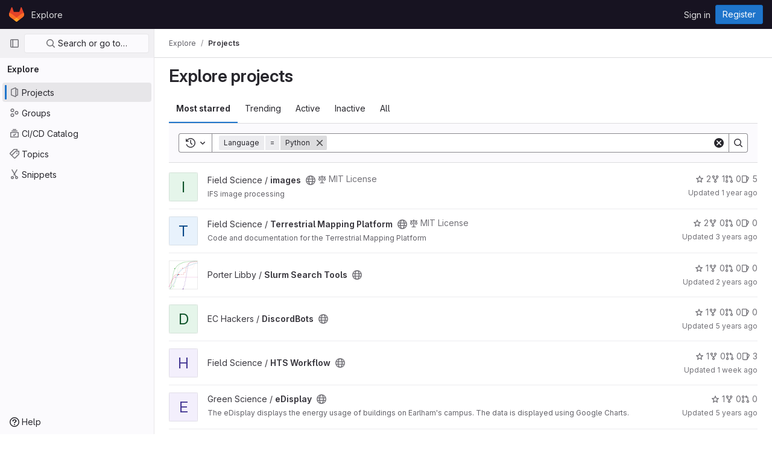

--- FILE ---
content_type: text/html; charset=utf-8
request_url: https://code.cs.earlham.edu/explore/projects/starred?language=1&sort=latest_activity_desc
body_size: 12015
content:
<!DOCTYPE html>
<html class="gl-light ui-neutral with-top-bar with-header" lang="en">
<head prefix="og: http://ogp.me/ns#">
<meta charset="utf-8">
<meta content="IE=edge" http-equiv="X-UA-Compatible">
<meta content="width=device-width, initial-scale=1" name="viewport">
<title>Explore projects · GitLab</title>
<script>
//<![CDATA[
window.gon={};gon.api_version="v4";gon.default_avatar_url="https://code.cs.earlham.edu/assets/no_avatar-849f9c04a3a0d0cea2424ae97b27447dc64a7dbfae83c036c45b403392f0e8ba.png";gon.max_file_size=10;gon.asset_host=null;gon.webpack_public_path="/assets/webpack/";gon.relative_url_root="";gon.user_color_mode="gl-light";gon.user_color_scheme="white";gon.markdown_surround_selection=null;gon.markdown_automatic_lists=null;gon.math_rendering_limits_enabled=true;gon.recaptcha_api_server_url="https://www.recaptcha.net/recaptcha/api.js";gon.recaptcha_sitekey=null;gon.gitlab_url="https://code.cs.earlham.edu";gon.promo_url="https://about.gitlab.com";gon.forum_url="https://forum.gitlab.com";gon.docs_url="https://docs.gitlab.com";gon.organization_http_header_name="HTTP_GITLAB_ORGANIZATION_ID";gon.revision="4880aeec201";gon.feature_category="groups_and_projects";gon.gitlab_logo="/assets/gitlab_logo-2957169c8ef64c58616a1ac3f4fc626e8a35ce4eb3ed31bb0d873712f2a041a0.png";gon.secure=true;gon.sprite_icons="/assets/icons-454317f5123bdb93dcb695c6092c458fb0ec6c862d0a56857aefa1c73469f743.svg";gon.sprite_file_icons="/assets/file_icons/file_icons-7cd3d6c3b29a6d972895f36472978a4b5adb4b37f9b5d0716a380e82389f7e0e.svg";gon.emoji_sprites_css_path="/assets/emoji_sprites-d746ae2450a3e9c626d338d77a101b84ff33a47c0c281b676d75c4a6ed2948a4.css";gon.gridstack_css_path="/assets/lazy_bundles/gridstack-5fcfd4ffbea1db04eaf7f16521bcab19ae3af042c8b4afe8d16781eda5a70799.css";gon.test_env=false;gon.disable_animations=false;gon.suggested_label_colors={"#cc338b":"Magenta-pink","#dc143c":"Crimson","#c21e56":"Rose red","#cd5b45":"Dark coral","#ed9121":"Carrot orange","#eee600":"Titanium yellow","#009966":"Green-cyan","#8fbc8f":"Dark sea green","#6699cc":"Blue-gray","#e6e6fa":"Lavender","#9400d3":"Dark violet","#330066":"Deep violet","#36454f":"Charcoal grey","#808080":"Gray"};gon.first_day_of_week=0;gon.time_display_relative=true;gon.time_display_format=0;gon.ee=false;gon.jh=false;gon.dot_com=false;gon.uf_error_prefix="UF";gon.pat_prefix="glpat-";gon.keyboard_shortcuts_enabled=true;gon.diagramsnet_url="https://embed.diagrams.net";gon.features={"sourceEditorToolbar":false,"vscodeWebIde":true,"uiForOrganizations":false,"organizationSwitching":false,"removeMonitorMetrics":true,"improvedHideHeuristics":false};
//]]>
</script>






<link rel="stylesheet" href="/assets/application-487de60d9ab3205ffe87ebd3b4dad8a80e7fa602d5390d64849d67476445b683.css" />
<link rel="stylesheet" href="/assets/page_bundles/projects-358b5dc804263e0dd1daa21dc5ca36c8cc2ad2cd149f3ec69bb44718ac5e6e43.css" /><link rel="stylesheet" href="/assets/page_bundles/commit_description-065c52911d70ac846b47cc0f64e7a6e0d3daadd0cd34f5788259712569dc0dc3.css" /><link rel="stylesheet" href="/assets/page_bundles/work_items-1a645abe79ac6548485568d8d034b67a35f8417ffba26e5da4b581e79dff7ba7.css" />
<link rel="stylesheet" href="/assets/application_utilities-be9c243fb45936837f5df8f56b584844abb57127eb153b72a5f74f5fdfcf6388.css" />
<link rel="stylesheet" href="/assets/tailwind-c4a59d85bb930bf2e7ecc96190d540b832d994119d6a38a97cb684ad82e28053.css" />


<link rel="stylesheet" href="/assets/fonts-fae5d3f79948bd85f18b6513a025f863b19636e85b09a1492907eb4b1bb0557b.css" />
<link rel="stylesheet" href="/assets/highlight/themes/white-1285cce1be88ce2ec9caaa6f50ee58d75ce1412f0c5b019194f2477139509e18.css" />


<link rel="preload" href="/assets/application_utilities-be9c243fb45936837f5df8f56b584844abb57127eb153b72a5f74f5fdfcf6388.css" as="style" type="text/css">
<link rel="preload" href="/assets/application-487de60d9ab3205ffe87ebd3b4dad8a80e7fa602d5390d64849d67476445b683.css" as="style" type="text/css">
<link rel="preload" href="/assets/highlight/themes/white-1285cce1be88ce2ec9caaa6f50ee58d75ce1412f0c5b019194f2477139509e18.css" as="style" type="text/css">




<script src="/assets/webpack/runtime.aa3289d3.bundle.js" defer="defer"></script>
<script src="/assets/webpack/main.3c711c2b.chunk.js" defer="defer"></script>
<script src="/assets/webpack/graphql.e1f11a07.chunk.js" defer="defer"></script>
<script src="/assets/webpack/commons-pages.admin.abuse_reports.show-pages.dashboard.issues-pages.dashboard.milestones.show-pages.-0be646db.f2b9e702.chunk.js" defer="defer"></script>
<script src="/assets/webpack/commons-pages.admin.abuse_reports.show-pages.dashboard.issues-pages.groups.boards-pages.groups.issue-9703a78b.4e2b4f67.chunk.js" defer="defer"></script>
<script src="/assets/webpack/commons-pages.admin.abuse_reports.show-pages.dashboard.issues-pages.groups.boards-pages.groups.issue-b7fd6ac6.2cc0562b.chunk.js" defer="defer"></script>
<script src="/assets/webpack/commons-pages.groups.new-pages.import.gitlab_projects.new-pages.import.manifest.new-pages.projects.n-44c6c18e.1642148b.chunk.js" defer="defer"></script>
<script src="/assets/webpack/commons-pages.search.show-super_sidebar.9facb163.chunk.js" defer="defer"></script>
<script src="/assets/webpack/super_sidebar.6613e4a8.chunk.js" defer="defer"></script>
<script src="/assets/webpack/commons-pages.admin.abuse_reports-pages.admin.abuse_reports.show-pages.admin.runners.index-pages.das-60005a4f.1f9e674e.chunk.js" defer="defer"></script>
<script src="/assets/webpack/commons-pages.admin.abuse_reports-pages.admin.abuse_reports.show-pages.admin.runners.index-pages.das-d85abd99.e7043e59.chunk.js" defer="defer"></script>
<script src="/assets/webpack/commons-pages.dashboard.groups.index-pages.dashboard.projects-pages.explore.groups-pages.explore.pro-2eb562ee.f220a8de.chunk.js" defer="defer"></script>
<script src="/assets/webpack/pages.explore.projects.3166e2b8.chunk.js" defer="defer"></script>

<meta content="object" property="og:type">
<meta content="GitLab" property="og:site_name">
<meta content="Explore projects · GitLab" property="og:title">
<meta content="GitLab Community Edition" property="og:description">
<meta content="https://code.cs.earlham.edu/assets/twitter_card-570ddb06edf56a2312253c5872489847a0f385112ddbcd71ccfa1570febab5d2.jpg" property="og:image">
<meta content="64" property="og:image:width">
<meta content="64" property="og:image:height">
<meta content="https://code.cs.earlham.edu/explore/projects/starred?language=1&amp;sort=latest_activity_desc" property="og:url">
<meta content="summary" property="twitter:card">
<meta content="Explore projects · GitLab" property="twitter:title">
<meta content="GitLab Community Edition" property="twitter:description">
<meta content="https://code.cs.earlham.edu/assets/twitter_card-570ddb06edf56a2312253c5872489847a0f385112ddbcd71ccfa1570febab5d2.jpg" property="twitter:image">

<meta name="csrf-param" content="authenticity_token" />
<meta name="csrf-token" content="Jdn2RL-khgMeCVneLx8PLLKgFbRjifkd79-xe5Cu4nSKr7OyZ8i3ty8TA0Z0X4PKFVGIuGrZewi8JUGMy7-Yjw" />
<meta name="csp-nonce" />
<meta name="action-cable-url" content="/-/cable" />
<link href="/-/manifest.json" rel="manifest">
<link rel="icon" type="image/png" href="/assets/favicon-72a2cad5025aa931d6ea56c3201d1f18e68a8cd39788c7c80d5b2b82aa5143ef.png" id="favicon" data-original-href="/assets/favicon-72a2cad5025aa931d6ea56c3201d1f18e68a8cd39788c7c80d5b2b82aa5143ef.png" />
<link rel="apple-touch-icon" type="image/x-icon" href="/assets/apple-touch-icon-b049d4bc0dd9626f31db825d61880737befc7835982586d015bded10b4435460.png" />
<link href="/search/opensearch.xml" rel="search" title="Search GitLab" type="application/opensearchdescription+xml">




<meta content="GitLab Community Edition" name="description">
<meta content="#ececef" name="theme-color">
</head>

<body class="tab-width-8 gl-browser-chrome gl-platform-mac" data-page="explore:projects:starred">

<script>
//<![CDATA[
gl = window.gl || {};
gl.client = {"isChrome":true,"isMac":true};


//]]>
</script>


<header class="header-logged-out" data-testid="navbar">
<a class="gl-sr-only gl-accessibility" href="#content-body">Skip to content</a>
<div class="container-fluid">
<nav aria-label="Explore GitLab" class="header-logged-out-nav gl-display-flex gl-gap-3 gl-justify-content-space-between">
<div class="gl-display-flex gl-align-items-center gl-gap-1">
<span class="gl-sr-only">GitLab</span>
<a title="Homepage" id="logo" class="header-logged-out-logo has-tooltip" aria-label="Homepage" href="/"><svg aria-hidden="true" role="img" class="tanuki-logo" width="25" height="24" viewBox="0 0 25 24" fill="none" xmlns="http://www.w3.org/2000/svg">
  <path class="tanuki-shape tanuki" d="m24.507 9.5-.034-.09L21.082.562a.896.896 0 0 0-1.694.091l-2.29 7.01H7.825L5.535.653a.898.898 0 0 0-1.694-.09L.451 9.411.416 9.5a6.297 6.297 0 0 0 2.09 7.278l.012.01.03.022 5.16 3.867 2.56 1.935 1.554 1.176a1.051 1.051 0 0 0 1.268 0l1.555-1.176 2.56-1.935 5.197-3.89.014-.01A6.297 6.297 0 0 0 24.507 9.5Z"
        fill="#E24329"/>
  <path class="tanuki-shape right-cheek" d="m24.507 9.5-.034-.09a11.44 11.44 0 0 0-4.56 2.051l-7.447 5.632 4.742 3.584 5.197-3.89.014-.01A6.297 6.297 0 0 0 24.507 9.5Z"
        fill="#FC6D26"/>
  <path class="tanuki-shape chin" d="m7.707 20.677 2.56 1.935 1.555 1.176a1.051 1.051 0 0 0 1.268 0l1.555-1.176 2.56-1.935-4.743-3.584-4.755 3.584Z"
        fill="#FCA326"/>
  <path class="tanuki-shape left-cheek" d="M5.01 11.461a11.43 11.43 0 0 0-4.56-2.05L.416 9.5a6.297 6.297 0 0 0 2.09 7.278l.012.01.03.022 5.16 3.867 4.745-3.584-7.444-5.632Z"
        fill="#FC6D26"/>
</svg>

</a></div>
<ul class="gl-list-none gl-p-0 gl-m-0 gl-display-flex gl-gap-3 gl-align-items-center gl-flex-grow-1">
<li class="header-logged-out-nav-item">
<a class="" href="/explore">Explore</a>
</li>
</ul>
<ul class="gl-list-none gl-p-0 gl-m-0 gl-display-flex gl-gap-3 gl-align-items-center gl-justify-content-end">
<li class="header-logged-out-nav-item">
<a href="/users/sign_in?redirect_to_referer=yes">Sign in</a>
</li>
<li class="header-logged-out-nav-item">
<a class="gl-button btn btn-md btn-confirm " href="/users/sign_up"><span class="gl-button-text">
Register

</span>

</a></li>
</ul>
</nav>
</div>
</header>

<div class="layout-page page-with-super-sidebar">
<aside class="js-super-sidebar super-sidebar super-sidebar-loading" data-command-palette="{}" data-force-desktop-expanded-sidebar="" data-root-path="/" data-sidebar="{&quot;is_logged_in&quot;:false,&quot;context_switcher_links&quot;:[{&quot;title&quot;:&quot;Explore&quot;,&quot;link&quot;:&quot;/explore&quot;,&quot;icon&quot;:&quot;compass&quot;}],&quot;current_menu_items&quot;:[{&quot;id&quot;:&quot;projects_menu&quot;,&quot;title&quot;:&quot;Projects&quot;,&quot;icon&quot;:&quot;project&quot;,&quot;avatar&quot;:null,&quot;avatar_shape&quot;:&quot;rect&quot;,&quot;entity_id&quot;:null,&quot;link&quot;:&quot;/explore/projects/starred&quot;,&quot;is_active&quot;:true,&quot;pill_count&quot;:null,&quot;items&quot;:[],&quot;separated&quot;:false},{&quot;id&quot;:&quot;groups_menu&quot;,&quot;title&quot;:&quot;Groups&quot;,&quot;icon&quot;:&quot;group&quot;,&quot;avatar&quot;:null,&quot;avatar_shape&quot;:&quot;rect&quot;,&quot;entity_id&quot;:null,&quot;link&quot;:&quot;/explore/groups&quot;,&quot;is_active&quot;:false,&quot;pill_count&quot;:null,&quot;items&quot;:[],&quot;separated&quot;:false},{&quot;id&quot;:&quot;catalog_menu&quot;,&quot;title&quot;:&quot;CI/CD Catalog&quot;,&quot;icon&quot;:&quot;catalog-checkmark&quot;,&quot;avatar&quot;:null,&quot;avatar_shape&quot;:&quot;rect&quot;,&quot;entity_id&quot;:null,&quot;link&quot;:&quot;/explore/catalog&quot;,&quot;is_active&quot;:false,&quot;pill_count&quot;:null,&quot;items&quot;:[],&quot;separated&quot;:false},{&quot;id&quot;:&quot;topics_menu&quot;,&quot;title&quot;:&quot;Topics&quot;,&quot;icon&quot;:&quot;labels&quot;,&quot;avatar&quot;:null,&quot;avatar_shape&quot;:&quot;rect&quot;,&quot;entity_id&quot;:null,&quot;link&quot;:&quot;/explore/projects/topics&quot;,&quot;is_active&quot;:false,&quot;pill_count&quot;:null,&quot;items&quot;:[],&quot;separated&quot;:false},{&quot;id&quot;:&quot;snippets_menu&quot;,&quot;title&quot;:&quot;Snippets&quot;,&quot;icon&quot;:&quot;snippet&quot;,&quot;avatar&quot;:null,&quot;avatar_shape&quot;:&quot;rect&quot;,&quot;entity_id&quot;:null,&quot;link&quot;:&quot;/explore/snippets&quot;,&quot;is_active&quot;:false,&quot;pill_count&quot;:null,&quot;items&quot;:[],&quot;separated&quot;:false}],&quot;current_context_header&quot;:&quot;Explore&quot;,&quot;support_path&quot;:&quot;https://about.gitlab.com/get-help/&quot;,&quot;docs_path&quot;:&quot;/help/docs&quot;,&quot;display_whats_new&quot;:false,&quot;show_version_check&quot;:null,&quot;search&quot;:{&quot;search_path&quot;:&quot;/search&quot;,&quot;issues_path&quot;:&quot;/dashboard/issues&quot;,&quot;mr_path&quot;:&quot;/dashboard/merge_requests&quot;,&quot;autocomplete_path&quot;:&quot;/search/autocomplete&quot;,&quot;settings_path&quot;:&quot;/search/settings&quot;,&quot;search_context&quot;:{&quot;for_snippets&quot;:null}},&quot;panel_type&quot;:&quot;explore&quot;,&quot;shortcut_links&quot;:[{&quot;title&quot;:&quot;Snippets&quot;,&quot;href&quot;:&quot;/explore/snippets&quot;,&quot;css_class&quot;:&quot;dashboard-shortcuts-snippets&quot;},{&quot;title&quot;:&quot;Groups&quot;,&quot;href&quot;:&quot;/explore/groups&quot;,&quot;css_class&quot;:&quot;dashboard-shortcuts-groups&quot;},{&quot;title&quot;:&quot;Projects&quot;,&quot;href&quot;:&quot;/explore/projects/starred&quot;,&quot;css_class&quot;:&quot;dashboard-shortcuts-projects&quot;}]}"></aside>

<div class="content-wrapper">

<div class="alert-wrapper gl-force-block-formatting-context">

























<div class="top-bar-fixed container-fluid" data-testid="top-bar">
<div class="top-bar-container gl-display-flex gl-align-items-center gl-gap-2">
<button class="gl-button btn btn-icon btn-md btn-default btn-default-tertiary js-super-sidebar-toggle-expand super-sidebar-toggle -gl-ml-3" aria-controls="super-sidebar" aria-expanded="false" aria-label="Primary navigation sidebar" type="button"><svg class="s16 gl-icon gl-button-icon " data-testid="sidebar-icon"><use href="/assets/icons-454317f5123bdb93dcb695c6092c458fb0ec6c862d0a56857aefa1c73469f743.svg#sidebar"></use></svg>

</button>
<script type="application/ld+json">
{"@context":"https://schema.org","@type":"BreadcrumbList","itemListElement":[{"@type":"ListItem","position":1,"name":"Explore","item":"https://code.cs.earlham.edu/explore"},{"@type":"ListItem","position":2,"name":"Projects","item":"https://code.cs.earlham.edu/explore/projects/starred?language=1\u0026sort=latest_activity_desc"}]}


</script>
<div data-testid="breadcrumb-links" id="js-vue-page-breadcrumbs-wrapper">
<div data-breadcrumbs-json="[{&quot;text&quot;:&quot;Explore&quot;,&quot;href&quot;:&quot;/explore&quot;,&quot;avatarPath&quot;:null},{&quot;text&quot;:&quot;Projects&quot;,&quot;href&quot;:&quot;/explore/projects/starred?language=1\u0026sort=latest_activity_desc&quot;,&quot;avatarPath&quot;:null}]" id="js-vue-page-breadcrumbs"></div>
<div id="js-injected-page-breadcrumbs"></div>
</div>


<div id="js-work-item-feedback"></div>


</div>
</div>

</div>
<div class="container-fluid container-limited ">
<main class="content" id="content-body">
<div class="flash-container flash-container-page sticky" data-testid="flash-container">
<div id="js-global-alerts"></div>
</div>




<div class="page-title-holder gl-display-flex gl-align-items-center" data-testid="explore-projects-title">
<h1 class="page-title gl-font-size-h-display">Explore projects</h1>
<div class="page-title-controls">
</div>
</div>

<div class="gl-flex">
<ul class="gl-display-flex gl-flex-grow-1 gl-border-none nav gl-tabs-nav" role="tablist"><li role="presentation" class="nav-item"><a data-event-tracking="click_tab_projects_explore" data-event-label="Most starred" role="tab" class="nav-link gl-tab-nav-item active gl-tab-nav-item-active" href="/explore/projects/starred">Most starred</a></li>
<li role="presentation" class="nav-item"><a data-event-tracking="click_tab_projects_explore" data-event-label="Trending" role="tab" class="nav-link gl-tab-nav-item" href="/explore/projects/trending">Trending</a></li>
<li role="presentation" class="nav-item"><a data-event-tracking="click_tab_projects_explore" data-event-label="Active" role="tab" class="nav-link gl-tab-nav-item" href="/explore/projects">Active</a></li>
<li role="presentation" class="nav-item"><a data-event-tracking="click_tab_projects_explore" data-event-label="Inactive" role="tab" class="nav-link gl-tab-nav-item" href="/explore/projects?archived=only">Inactive</a></li>
<li role="presentation" class="nav-item"><a data-event-tracking="click_tab_projects_explore" data-event-label="All" role="tab" class="nav-link gl-tab-nav-item" href="/explore/projects?archived=true">All</a></li>
</ul></div>
<div class="gl-py-5 gl-border-t gl-border-b" data-app-data="{&quot;initial_sort&quot;:&quot;latest_activity_desc&quot;,&quot;programming_languages&quot;:[{&quot;id&quot;:3,&quot;name&quot;:&quot;C&quot;,&quot;color&quot;:&quot;#555555&quot;,&quot;created_at&quot;:&quot;2020-09-29T15:00:56.893-04:00&quot;},{&quot;id&quot;:17,&quot;name&quot;:&quot;C#&quot;,&quot;color&quot;:&quot;#178600&quot;,&quot;created_at&quot;:&quot;2020-09-29T16:29:42.273-04:00&quot;},{&quot;id&quot;:2,&quot;name&quot;:&quot;C++&quot;,&quot;color&quot;:&quot;#f34b7d&quot;,&quot;created_at&quot;:&quot;2020-09-29T15:00:56.890-04:00&quot;},{&quot;id&quot;:5,&quot;name&quot;:&quot;CSS&quot;,&quot;color&quot;:&quot;#563d7c&quot;,&quot;created_at&quot;:&quot;2020-09-29T15:24:40.241-04:00&quot;},{&quot;id&quot;:12,&quot;name&quot;:&quot;Cuda&quot;,&quot;color&quot;:&quot;#3A4E3A&quot;,&quot;created_at&quot;:&quot;2020-09-29T15:37:18.586-04:00&quot;},{&quot;id&quot;:35,&quot;name&quot;:&quot;EJS&quot;,&quot;color&quot;:&quot;#a91e50&quot;,&quot;created_at&quot;:&quot;2023-10-07T22:46:10.795-04:00&quot;},{&quot;id&quot;:20,&quot;name&quot;:&quot;GLSL&quot;,&quot;color&quot;:&quot;#086703&quot;,&quot;created_at&quot;:&quot;2020-09-29T16:29:42.334-04:00&quot;},{&quot;id&quot;:29,&quot;name&quot;:&quot;Haskell&quot;,&quot;color&quot;:&quot;#5e5086&quot;,&quot;created_at&quot;:&quot;2021-11-01T16:41:57.899-04:00&quot;},{&quot;id&quot;:19,&quot;name&quot;:&quot;HLSL&quot;,&quot;color&quot;:&quot;#3b2f71&quot;,&quot;created_at&quot;:&quot;2020-09-29T16:29:42.307-04:00&quot;},{&quot;id&quot;:6,&quot;name&quot;:&quot;HTML&quot;,&quot;color&quot;:&quot;#e34c26&quot;,&quot;created_at&quot;:&quot;2020-09-29T15:24:40.247-04:00&quot;},{&quot;id&quot;:11,&quot;name&quot;:&quot;Java&quot;,&quot;color&quot;:&quot;#b07219&quot;,&quot;created_at&quot;:&quot;2020-09-29T15:29:20.187-04:00&quot;},{&quot;id&quot;:4,&quot;name&quot;:&quot;JavaScript&quot;,&quot;color&quot;:&quot;#f1e05a&quot;,&quot;created_at&quot;:&quot;2020-09-29T15:24:40.235-04:00&quot;},{&quot;id&quot;:10,&quot;name&quot;:&quot;Jupyter Notebook&quot;,&quot;color&quot;:&quot;#DA5B0B&quot;,&quot;created_at&quot;:&quot;2020-09-29T15:29:18.090-04:00&quot;},{&quot;id&quot;:13,&quot;name&quot;:&quot;Makefile&quot;,&quot;color&quot;:&quot;#427819&quot;,&quot;created_at&quot;:&quot;2020-09-29T15:37:18.591-04:00&quot;},{&quot;id&quot;:23,&quot;name&quot;:&quot;Perl&quot;,&quot;color&quot;:&quot;#0298c3&quot;,&quot;created_at&quot;:&quot;2020-09-30T11:15:22.553-04:00&quot;},{&quot;id&quot;:14,&quot;name&quot;:&quot;PHP&quot;,&quot;color&quot;:&quot;#4F5D95&quot;,&quot;created_at&quot;:&quot;2020-09-29T15:40:27.191-04:00&quot;},{&quot;id&quot;:7,&quot;name&quot;:&quot;PLpgSQL&quot;,&quot;color&quot;:&quot;#a370b2&quot;,&quot;created_at&quot;:&quot;2020-09-29T15:27:28.248-04:00&quot;},{&quot;id&quot;:1,&quot;name&quot;:&quot;Python&quot;,&quot;color&quot;:&quot;#3572A5&quot;,&quot;created_at&quot;:&quot;2020-09-29T15:00:09.967-04:00&quot;},{&quot;id&quot;:15,&quot;name&quot;:&quot;R&quot;,&quot;color&quot;:&quot;#198CE7&quot;,&quot;created_at&quot;:&quot;2020-09-29T15:41:12.585-04:00&quot;},{&quot;id&quot;:24,&quot;name&quot;:&quot;Roff&quot;,&quot;color&quot;:&quot;#ecdebe&quot;,&quot;created_at&quot;:&quot;2020-09-30T11:16:42.769-04:00&quot;},{&quot;id&quot;:36,&quot;name&quot;:&quot;Roff Manpage&quot;,&quot;color&quot;:&quot;#ecdebe&quot;,&quot;created_at&quot;:&quot;2023-10-08T16:40:10.896-04:00&quot;},{&quot;id&quot;:18,&quot;name&quot;:&quot;ShaderLab&quot;,&quot;color&quot;:&quot;#ca40d8&quot;,&quot;created_at&quot;:&quot;2020-09-29T16:29:42.297-04:00&quot;},{&quot;id&quot;:9,&quot;name&quot;:&quot;Shell&quot;,&quot;color&quot;:&quot;#89e051&quot;,&quot;created_at&quot;:&quot;2020-09-29T15:27:34.302-04:00&quot;},{&quot;id&quot;:8,&quot;name&quot;:&quot;TSQL&quot;,&quot;color&quot;:&quot;#8ba3ef&quot;,&quot;created_at&quot;:&quot;2020-09-29T15:27:34.289-04:00&quot;},{&quot;id&quot;:37,&quot;name&quot;:&quot;Unix Assembly&quot;,&quot;color&quot;:&quot;#6E4C13&quot;,&quot;created_at&quot;:&quot;2023-10-12T10:40:35.991-04:00&quot;}],&quot;paths_to_exclude_sort_on&quot;:[&quot;/explore/projects/starred&quot;,&quot;/explore&quot;]}" id="js-projects-filtered-search-and-sort">
<div class="gl-h-7"></div>
</div>

<div class="js-projects-list-holder" data-testid="projects-list">
<ul class="projects-list gl-text-secondary gl-w-full gl-my-2 explore">
<li class="project-row">
<div class="project-cell gl-w-11">
<a class="project" href="/field-science/images"><div alt="" class="gl-avatar gl-avatar-s48  gl-rounded-base! gl-avatar-identicon gl-avatar-identicon-bg5">
I
</div>

</a></div>
<div class="project-cell">
<div class="project-details gl-pr-9 gl-sm-pr-0 gl-w-full gl-display-flex gl-flex-direction-column" data-qa-project-name="images" data-testid="project-content">
<div class="gl-display-flex gl-align-items-baseline gl-flex-wrap">
<h2 class="gl-font-base gl-leading-20 gl-my-0 gl-wrap-anywhere">
<a class="gl-text-default hover:gl-text-default gl-mr-3 js-prefetch-document" title="images" href="/field-science/images"><span class="namespace-name gl-font-normal">
Field Science
/
</span>
<span class="project-name">images</span>
</a></h2>
<span class="has-tooltip gl-mr-2" data-container="body" data-placement="top" title="Public - The project can be accessed without any authentication."><svg class="s16" data-testid="earth-icon"><use href="/assets/icons-454317f5123bdb93dcb695c6092c458fb0ec6c862d0a56857aefa1c73469f743.svg#earth"></use></svg></span>
<span class="gl-inline-flex gl-align-items-center gl-mr-3">
<svg class="s14 gl-mr-2" data-testid="scale-icon"><use href="/assets/icons-454317f5123bdb93dcb695c6092c458fb0ec6c862d0a56857aefa1c73469f743.svg#scale"></use></svg>
MIT License
</span>
</div>
<div class="description gl-hidden sm:gl-block gl-overflow-hidden gl-mr-3 gl-mt-2 gl-font-sm">
<p data-sourcepos="1:1-1:20" dir="auto">IFS image processing</p>
</div>

<div class="gl-display-flex gl-align-items-center gl-mt-3 sm:!gl-hidden">
<div class="controls gl-display-flex gl-align-items-center">

<a class="gl-display-flex gl-align-items-center !gl-text-inherit icon-wrapper has-tooltip stars" title="Stars" data-container="body" data-placement="top" href="/field-science/images/-/starrers"><svg class="s14 gl-mr-2" data-testid="star-o-icon"><use href="/assets/icons-454317f5123bdb93dcb695c6092c458fb0ec6c862d0a56857aefa1c73469f743.svg#star-o"></use></svg>
2
</a></div>
<div class="updated-note gl-font-sm gl-ml-3 gl-sm-ml-0">
<span>
Updated
<time class="js-timeago" title="Oct 25, 2024 5:34pm" datetime="2024-10-25T21:34:00Z" data-toggle="tooltip" data-placement="top" data-container="body">Oct 25, 2024</time>
</span>
</div>

</div>
</div>
</div>
<div class="project-cell project-controls !gl-hidden sm:!gl-table-cell" data-testid="project_controls">
<div class="controls gl-display-flex gl-align-items-center gl-mb-2 gl-gap-4 gl-pr-0! gl-justify-content-end!">

<a class="gl-display-flex gl-align-items-center !gl-text-inherit icon-wrapper has-tooltip stars" title="Stars" data-container="body" data-placement="top" href="/field-science/images/-/starrers"><svg class="s14 gl-mr-2" data-testid="star-o-icon"><use href="/assets/icons-454317f5123bdb93dcb695c6092c458fb0ec6c862d0a56857aefa1c73469f743.svg#star-o"></use></svg>
2
</a><a class="gl-display-flex gl-align-items-center !gl-text-inherit icon-wrapper has-tooltip forks" title="Forks" data-container="body" data-placement="top" href="/field-science/images/-/forks"><svg class="s14 gl-mr-2" data-testid="fork-icon"><use href="/assets/icons-454317f5123bdb93dcb695c6092c458fb0ec6c862d0a56857aefa1c73469f743.svg#fork"></use></svg>
1
</a><a class="gl-display-flex gl-align-items-center !gl-text-inherit icon-wrapper has-tooltip merge-requests" title="Merge requests" data-container="body" data-placement="top" href="/field-science/images/-/merge_requests"><svg class="s14 gl-mr-2" data-testid="merge-request-icon"><use href="/assets/icons-454317f5123bdb93dcb695c6092c458fb0ec6c862d0a56857aefa1c73469f743.svg#merge-request"></use></svg>
0
</a><a class="gl-display-flex gl-align-items-center !gl-text-inherit icon-wrapper has-tooltip issues" title="Issues" data-container="body" data-placement="top" href="/field-science/images/-/issues"><svg class="s14 gl-mr-2" data-testid="issues-icon"><use href="/assets/icons-454317f5123bdb93dcb695c6092c458fb0ec6c862d0a56857aefa1c73469f743.svg#issues"></use></svg>
5
</a>
</div>
<div class="updated-note gl-font-sm gl-whitespace-nowrap gl-justify-content-end">
<span>
Updated
<time class="js-timeago" title="Oct 25, 2024 5:34pm" datetime="2024-10-25T21:34:00Z" data-toggle="tooltip" data-placement="top" data-container="body">Oct 25, 2024</time>
</span>
</div>
</div>
</li>

<li class="project-row">
<div class="project-cell gl-w-11">
<a class="project" href="/field-science/terrestrial-mapping-platform"><div alt="" class="gl-avatar gl-avatar-s48  gl-rounded-base! gl-avatar-identicon gl-avatar-identicon-bg4">
T
</div>

</a></div>
<div class="project-cell">
<div class="project-details gl-pr-9 gl-sm-pr-0 gl-w-full gl-display-flex gl-flex-direction-column" data-qa-project-name="Terrestrial Mapping Platform" data-testid="project-content">
<div class="gl-display-flex gl-align-items-baseline gl-flex-wrap">
<h2 class="gl-font-base gl-leading-20 gl-my-0 gl-wrap-anywhere">
<a class="gl-text-default hover:gl-text-default gl-mr-3 js-prefetch-document" title="Terrestrial Mapping Platform" href="/field-science/terrestrial-mapping-platform"><span class="namespace-name gl-font-normal">
Field Science
/
</span>
<span class="project-name">Terrestrial Mapping Platform</span>
</a></h2>
<span class="has-tooltip gl-mr-2" data-container="body" data-placement="top" title="Public - The project can be accessed without any authentication."><svg class="s16" data-testid="earth-icon"><use href="/assets/icons-454317f5123bdb93dcb695c6092c458fb0ec6c862d0a56857aefa1c73469f743.svg#earth"></use></svg></span>
<span class="gl-inline-flex gl-align-items-center gl-mr-3">
<svg class="s14 gl-mr-2" data-testid="scale-icon"><use href="/assets/icons-454317f5123bdb93dcb695c6092c458fb0ec6c862d0a56857aefa1c73469f743.svg#scale"></use></svg>
MIT License
</span>
</div>
<div class="description gl-hidden sm:gl-block gl-overflow-hidden gl-mr-3 gl-mt-2 gl-font-sm">
<p data-sourcepos="1:1-1:59" dir="auto">Code and documentation for the Terrestrial Mapping Platform</p>
</div>

<div class="gl-display-flex gl-align-items-center gl-mt-3 sm:!gl-hidden">
<div class="controls gl-display-flex gl-align-items-center">

<a class="gl-display-flex gl-align-items-center !gl-text-inherit icon-wrapper has-tooltip stars" title="Stars" data-container="body" data-placement="top" href="/field-science/terrestrial-mapping-platform/-/starrers"><svg class="s14 gl-mr-2" data-testid="star-o-icon"><use href="/assets/icons-454317f5123bdb93dcb695c6092c458fb0ec6c862d0a56857aefa1c73469f743.svg#star-o"></use></svg>
2
</a></div>
<div class="updated-note gl-font-sm gl-ml-3 gl-sm-ml-0">
<span>
Updated
<time class="js-timeago" title="Oct 30, 2022 11:40am" datetime="2022-10-30T15:40:40Z" data-toggle="tooltip" data-placement="top" data-container="body">Oct 30, 2022</time>
</span>
</div>

</div>
</div>
</div>
<div class="project-cell project-controls !gl-hidden sm:!gl-table-cell" data-testid="project_controls">
<div class="controls gl-display-flex gl-align-items-center gl-mb-2 gl-gap-4 gl-pr-0! gl-justify-content-end!">

<a class="gl-display-flex gl-align-items-center !gl-text-inherit icon-wrapper has-tooltip stars" title="Stars" data-container="body" data-placement="top" href="/field-science/terrestrial-mapping-platform/-/starrers"><svg class="s14 gl-mr-2" data-testid="star-o-icon"><use href="/assets/icons-454317f5123bdb93dcb695c6092c458fb0ec6c862d0a56857aefa1c73469f743.svg#star-o"></use></svg>
2
</a><a class="gl-display-flex gl-align-items-center !gl-text-inherit icon-wrapper has-tooltip forks" title="Forks" data-container="body" data-placement="top" href="/field-science/terrestrial-mapping-platform/-/forks"><svg class="s14 gl-mr-2" data-testid="fork-icon"><use href="/assets/icons-454317f5123bdb93dcb695c6092c458fb0ec6c862d0a56857aefa1c73469f743.svg#fork"></use></svg>
0
</a><a class="gl-display-flex gl-align-items-center !gl-text-inherit icon-wrapper has-tooltip merge-requests" title="Merge requests" data-container="body" data-placement="top" href="/field-science/terrestrial-mapping-platform/-/merge_requests"><svg class="s14 gl-mr-2" data-testid="merge-request-icon"><use href="/assets/icons-454317f5123bdb93dcb695c6092c458fb0ec6c862d0a56857aefa1c73469f743.svg#merge-request"></use></svg>
0
</a><a class="gl-display-flex gl-align-items-center !gl-text-inherit icon-wrapper has-tooltip issues" title="Issues" data-container="body" data-placement="top" href="/field-science/terrestrial-mapping-platform/-/issues"><svg class="s14 gl-mr-2" data-testid="issues-icon"><use href="/assets/icons-454317f5123bdb93dcb695c6092c458fb0ec6c862d0a56857aefa1c73469f743.svg#issues"></use></svg>
0
</a>
</div>
<div class="updated-note gl-font-sm gl-whitespace-nowrap gl-justify-content-end">
<span>
Updated
<time class="js-timeago" title="Oct 30, 2022 11:40am" datetime="2022-10-30T15:40:40Z" data-toggle="tooltip" data-placement="top" data-container="body">Oct 30, 2022</time>
</span>
</div>
</div>
</li>

<li class="project-row">
<div class="project-cell gl-w-11">
<a class="project" href="/pelibby16/slurm-search-tools"><img srcset="/uploads/-/system/project/avatar/287/Screenshot_2025-04-29_at_9.10.38_PM.png?width=48 1x, /uploads/-/system/project/avatar/287/Screenshot_2025-04-29_at_9.10.38_PM.png?width=96 2x" alt="" class="gl-avatar gl-avatar-s48  gl-rounded-base!" height="48" width="48" loading="lazy" src="/uploads/-/system/project/avatar/287/Screenshot_2025-04-29_at_9.10.38_PM.png?width=48" />

</a></div>
<div class="project-cell sm:gl-flex gl-align-items-center !gl-align-middle">
<div class="project-details gl-pr-9 gl-sm-pr-0 gl-w-full gl-display-flex gl-flex-direction-column" data-qa-project-name="Slurm Search Tools" data-testid="project-content">
<div class="gl-display-flex gl-align-items-baseline gl-flex-wrap">
<h2 class="gl-font-base gl-leading-20 gl-my-0 gl-wrap-anywhere">
<a class="gl-text-default hover:gl-text-default gl-mr-3 js-prefetch-document" title="Slurm Search Tools" href="/pelibby16/slurm-search-tools"><span class="namespace-name gl-font-normal">
Porter Libby
/
</span>
<span class="project-name">Slurm Search Tools</span>
</a></h2>
<span class="has-tooltip gl-mr-2" data-container="body" data-placement="top" title="Public - The project can be accessed without any authentication."><svg class="s16" data-testid="earth-icon"><use href="/assets/icons-454317f5123bdb93dcb695c6092c458fb0ec6c862d0a56857aefa1c73469f743.svg#earth"></use></svg></span>
</div>

<div class="gl-display-flex gl-align-items-center gl-mt-3 sm:gl-flex !gl-align-middle sm:!gl-hidden">
<div class="controls gl-display-flex gl-align-items-center">

<a class="gl-display-flex gl-align-items-center !gl-text-inherit icon-wrapper has-tooltip stars" title="Stars" data-container="body" data-placement="top" href="/pelibby16/slurm-search-tools/-/starrers"><svg class="s14 gl-mr-2" data-testid="star-o-icon"><use href="/assets/icons-454317f5123bdb93dcb695c6092c458fb0ec6c862d0a56857aefa1c73469f743.svg#star-o"></use></svg>
1
</a></div>
<div class="updated-note gl-font-sm gl-ml-3 gl-sm-ml-0">
<span>
Updated
<time class="js-timeago" title="May 25, 2023 10:04am" datetime="2023-05-25T14:04:50Z" data-toggle="tooltip" data-placement="top" data-container="body">May 25, 2023</time>
</span>
</div>

</div>
</div>
</div>
<div class="project-cell project-controls sm:gl-flex gl-align-items-center !gl-align-middle !gl-hidden sm:!gl-table-cell" data-testid="project_controls">
<div class="controls gl-display-flex gl-align-items-center gl-mb-2 gl-gap-4 gl-pr-0! gl-justify-content-end!">

<a class="gl-display-flex gl-align-items-center !gl-text-inherit icon-wrapper has-tooltip stars" title="Stars" data-container="body" data-placement="top" href="/pelibby16/slurm-search-tools/-/starrers"><svg class="s14 gl-mr-2" data-testid="star-o-icon"><use href="/assets/icons-454317f5123bdb93dcb695c6092c458fb0ec6c862d0a56857aefa1c73469f743.svg#star-o"></use></svg>
1
</a><a class="gl-display-flex gl-align-items-center !gl-text-inherit icon-wrapper has-tooltip forks" title="Forks" data-container="body" data-placement="top" href="/pelibby16/slurm-search-tools/-/forks"><svg class="s14 gl-mr-2" data-testid="fork-icon"><use href="/assets/icons-454317f5123bdb93dcb695c6092c458fb0ec6c862d0a56857aefa1c73469f743.svg#fork"></use></svg>
0
</a><a class="gl-display-flex gl-align-items-center !gl-text-inherit icon-wrapper has-tooltip merge-requests" title="Merge requests" data-container="body" data-placement="top" href="/pelibby16/slurm-search-tools/-/merge_requests"><svg class="s14 gl-mr-2" data-testid="merge-request-icon"><use href="/assets/icons-454317f5123bdb93dcb695c6092c458fb0ec6c862d0a56857aefa1c73469f743.svg#merge-request"></use></svg>
0
</a><a class="gl-display-flex gl-align-items-center !gl-text-inherit icon-wrapper has-tooltip issues" title="Issues" data-container="body" data-placement="top" href="/pelibby16/slurm-search-tools/-/issues"><svg class="s14 gl-mr-2" data-testid="issues-icon"><use href="/assets/icons-454317f5123bdb93dcb695c6092c458fb0ec6c862d0a56857aefa1c73469f743.svg#issues"></use></svg>
0
</a>
</div>
<div class="updated-note gl-font-sm gl-whitespace-nowrap gl-justify-content-end">
<span>
Updated
<time class="js-timeago" title="May 25, 2023 10:04am" datetime="2023-05-25T14:04:50Z" data-toggle="tooltip" data-placement="top" data-container="body">May 25, 2023</time>
</span>
</div>
</div>
</li>

<li class="project-row">
<div class="project-cell gl-w-11">
<a class="project" href="/ec-hackers/DiscordBots"><div alt="" class="gl-avatar gl-avatar-s48  gl-rounded-base! gl-avatar-identicon gl-avatar-identicon-bg5">
D
</div>

</a></div>
<div class="project-cell sm:gl-flex gl-align-items-center !gl-align-middle">
<div class="project-details gl-pr-9 gl-sm-pr-0 gl-w-full gl-display-flex gl-flex-direction-column" data-qa-project-name="DiscordBots" data-testid="project-content">
<div class="gl-display-flex gl-align-items-baseline gl-flex-wrap">
<h2 class="gl-font-base gl-leading-20 gl-my-0 gl-wrap-anywhere">
<a class="gl-text-default hover:gl-text-default gl-mr-3 js-prefetch-document" title="DiscordBots" href="/ec-hackers/DiscordBots"><span class="namespace-name gl-font-normal">
EC Hackers
/
</span>
<span class="project-name">DiscordBots</span>
</a></h2>
<span class="has-tooltip gl-mr-2" data-container="body" data-placement="top" title="Public - The project can be accessed without any authentication."><svg class="s16" data-testid="earth-icon"><use href="/assets/icons-454317f5123bdb93dcb695c6092c458fb0ec6c862d0a56857aefa1c73469f743.svg#earth"></use></svg></span>
</div>

<div class="gl-display-flex gl-align-items-center gl-mt-3 sm:gl-flex !gl-align-middle sm:!gl-hidden">
<div class="controls gl-display-flex gl-align-items-center">

<a class="gl-display-flex gl-align-items-center !gl-text-inherit icon-wrapper has-tooltip stars" title="Stars" data-container="body" data-placement="top" href="/ec-hackers/DiscordBots/-/starrers"><svg class="s14 gl-mr-2" data-testid="star-o-icon"><use href="/assets/icons-454317f5123bdb93dcb695c6092c458fb0ec6c862d0a56857aefa1c73469f743.svg#star-o"></use></svg>
1
</a></div>
<div class="updated-note gl-font-sm gl-ml-3 gl-sm-ml-0">
<span>
Updated
<time class="js-timeago" title="Jan 22, 2021 3:24pm" datetime="2021-01-22T20:24:34Z" data-toggle="tooltip" data-placement="top" data-container="body">Jan 22, 2021</time>
</span>
</div>

</div>
</div>
</div>
<div class="project-cell project-controls sm:gl-flex gl-align-items-center !gl-align-middle !gl-hidden sm:!gl-table-cell" data-testid="project_controls">
<div class="controls gl-display-flex gl-align-items-center gl-mb-2 gl-gap-4 gl-pr-0! gl-justify-content-end!">

<a class="gl-display-flex gl-align-items-center !gl-text-inherit icon-wrapper has-tooltip stars" title="Stars" data-container="body" data-placement="top" href="/ec-hackers/DiscordBots/-/starrers"><svg class="s14 gl-mr-2" data-testid="star-o-icon"><use href="/assets/icons-454317f5123bdb93dcb695c6092c458fb0ec6c862d0a56857aefa1c73469f743.svg#star-o"></use></svg>
1
</a><a class="gl-display-flex gl-align-items-center !gl-text-inherit icon-wrapper has-tooltip forks" title="Forks" data-container="body" data-placement="top" href="/ec-hackers/DiscordBots/-/forks"><svg class="s14 gl-mr-2" data-testid="fork-icon"><use href="/assets/icons-454317f5123bdb93dcb695c6092c458fb0ec6c862d0a56857aefa1c73469f743.svg#fork"></use></svg>
0
</a><a class="gl-display-flex gl-align-items-center !gl-text-inherit icon-wrapper has-tooltip merge-requests" title="Merge requests" data-container="body" data-placement="top" href="/ec-hackers/DiscordBots/-/merge_requests"><svg class="s14 gl-mr-2" data-testid="merge-request-icon"><use href="/assets/icons-454317f5123bdb93dcb695c6092c458fb0ec6c862d0a56857aefa1c73469f743.svg#merge-request"></use></svg>
0
</a><a class="gl-display-flex gl-align-items-center !gl-text-inherit icon-wrapper has-tooltip issues" title="Issues" data-container="body" data-placement="top" href="/ec-hackers/DiscordBots/-/issues"><svg class="s14 gl-mr-2" data-testid="issues-icon"><use href="/assets/icons-454317f5123bdb93dcb695c6092c458fb0ec6c862d0a56857aefa1c73469f743.svg#issues"></use></svg>
0
</a>
</div>
<div class="updated-note gl-font-sm gl-whitespace-nowrap gl-justify-content-end">
<span>
Updated
<time class="js-timeago" title="Jan 22, 2021 3:24pm" datetime="2021-01-22T20:24:34Z" data-toggle="tooltip" data-placement="top" data-container="body">Jan 22, 2021</time>
</span>
</div>
</div>
</li>

<li class="project-row">
<div class="project-cell gl-w-11">
<a class="project" href="/field-science/hts-workflow"><div alt="" class="gl-avatar gl-avatar-s48  gl-rounded-base! gl-avatar-identicon gl-avatar-identicon-bg2">
H
</div>

</a></div>
<div class="project-cell sm:gl-flex gl-align-items-center !gl-align-middle">
<div class="project-details gl-pr-9 gl-sm-pr-0 gl-w-full gl-display-flex gl-flex-direction-column" data-qa-project-name="HTS Workflow" data-testid="project-content">
<div class="gl-display-flex gl-align-items-baseline gl-flex-wrap">
<h2 class="gl-font-base gl-leading-20 gl-my-0 gl-wrap-anywhere">
<a class="gl-text-default hover:gl-text-default gl-mr-3 js-prefetch-document" title="HTS Workflow" href="/field-science/hts-workflow"><span class="namespace-name gl-font-normal">
Field Science
/
</span>
<span class="project-name">HTS Workflow</span>
</a></h2>
<span class="has-tooltip gl-mr-2" data-container="body" data-placement="top" title="Public - The project can be accessed without any authentication."><svg class="s16" data-testid="earth-icon"><use href="/assets/icons-454317f5123bdb93dcb695c6092c458fb0ec6c862d0a56857aefa1c73469f743.svg#earth"></use></svg></span>
</div>

<div class="gl-display-flex gl-align-items-center gl-mt-3 sm:gl-flex !gl-align-middle sm:!gl-hidden">
<div class="controls gl-display-flex gl-align-items-center">

<a class="gl-display-flex gl-align-items-center !gl-text-inherit icon-wrapper has-tooltip stars" title="Stars" data-container="body" data-placement="top" href="/field-science/hts-workflow/-/starrers"><svg class="s14 gl-mr-2" data-testid="star-o-icon"><use href="/assets/icons-454317f5123bdb93dcb695c6092c458fb0ec6c862d0a56857aefa1c73469f743.svg#star-o"></use></svg>
1
</a></div>
<div class="updated-note gl-font-sm gl-ml-3 gl-sm-ml-0">
<span>
Updated
<time class="js-timeago" title="Jan 19, 2026 1:49pm" datetime="2026-01-19T18:49:14Z" data-toggle="tooltip" data-placement="top" data-container="body">Jan 19, 2026</time>
</span>
</div>

</div>
</div>
</div>
<div class="project-cell project-controls sm:gl-flex gl-align-items-center !gl-align-middle !gl-hidden sm:!gl-table-cell" data-testid="project_controls">
<div class="controls gl-display-flex gl-align-items-center gl-mb-2 gl-gap-4 gl-pr-0! gl-justify-content-end!">

<a class="gl-display-flex gl-align-items-center !gl-text-inherit icon-wrapper has-tooltip stars" title="Stars" data-container="body" data-placement="top" href="/field-science/hts-workflow/-/starrers"><svg class="s14 gl-mr-2" data-testid="star-o-icon"><use href="/assets/icons-454317f5123bdb93dcb695c6092c458fb0ec6c862d0a56857aefa1c73469f743.svg#star-o"></use></svg>
1
</a><a class="gl-display-flex gl-align-items-center !gl-text-inherit icon-wrapper has-tooltip forks" title="Forks" data-container="body" data-placement="top" href="/field-science/hts-workflow/-/forks"><svg class="s14 gl-mr-2" data-testid="fork-icon"><use href="/assets/icons-454317f5123bdb93dcb695c6092c458fb0ec6c862d0a56857aefa1c73469f743.svg#fork"></use></svg>
0
</a><a class="gl-display-flex gl-align-items-center !gl-text-inherit icon-wrapper has-tooltip merge-requests" title="Merge requests" data-container="body" data-placement="top" href="/field-science/hts-workflow/-/merge_requests"><svg class="s14 gl-mr-2" data-testid="merge-request-icon"><use href="/assets/icons-454317f5123bdb93dcb695c6092c458fb0ec6c862d0a56857aefa1c73469f743.svg#merge-request"></use></svg>
0
</a><a class="gl-display-flex gl-align-items-center !gl-text-inherit icon-wrapper has-tooltip issues" title="Issues" data-container="body" data-placement="top" href="/field-science/hts-workflow/-/issues"><svg class="s14 gl-mr-2" data-testid="issues-icon"><use href="/assets/icons-454317f5123bdb93dcb695c6092c458fb0ec6c862d0a56857aefa1c73469f743.svg#issues"></use></svg>
3
</a>
</div>
<div class="updated-note gl-font-sm gl-whitespace-nowrap gl-justify-content-end">
<span>
Updated
<time class="js-timeago" title="Jan 19, 2026 1:49pm" datetime="2026-01-19T18:49:14Z" data-toggle="tooltip" data-placement="top" data-container="body">Jan 19, 2026</time>
</span>
</div>
</div>
</li>

<li class="project-row">
<div class="project-cell gl-w-11">
<a class="project" href="/green-science/eDisplay"><div alt="" class="gl-avatar gl-avatar-s48  gl-rounded-base! gl-avatar-identicon gl-avatar-identicon-bg2">
E
</div>

</a></div>
<div class="project-cell">
<div class="project-details gl-pr-9 gl-sm-pr-0 gl-w-full gl-display-flex gl-flex-direction-column" data-qa-project-name="eDisplay" data-testid="project-content">
<div class="gl-display-flex gl-align-items-baseline gl-flex-wrap">
<h2 class="gl-font-base gl-leading-20 gl-my-0 gl-wrap-anywhere">
<a class="gl-text-default hover:gl-text-default gl-mr-3 js-prefetch-document" title="eDisplay" href="/green-science/eDisplay"><span class="namespace-name gl-font-normal">
Green Science
/
</span>
<span class="project-name">eDisplay</span>
</a></h2>
<span class="has-tooltip gl-mr-2" data-container="body" data-placement="top" title="Public - The project can be accessed without any authentication."><svg class="s16" data-testid="earth-icon"><use href="/assets/icons-454317f5123bdb93dcb695c6092c458fb0ec6c862d0a56857aefa1c73469f743.svg#earth"></use></svg></span>
</div>
<div class="description gl-hidden sm:gl-block gl-overflow-hidden gl-mr-3 gl-mt-2 gl-font-sm">
<p data-sourcepos="1:1-1:115" dir="auto">The eDisplay displays the energy usage of buildings on Earlham's campus. The data is displayed using Google Charts.</p>
</div>

<div class="gl-display-flex gl-align-items-center gl-mt-3 sm:!gl-hidden">
<div class="controls gl-display-flex gl-align-items-center">

<a class="gl-display-flex gl-align-items-center !gl-text-inherit icon-wrapper has-tooltip stars" title="Stars" data-container="body" data-placement="top" href="/green-science/eDisplay/-/starrers"><svg class="s14 gl-mr-2" data-testid="star-o-icon"><use href="/assets/icons-454317f5123bdb93dcb695c6092c458fb0ec6c862d0a56857aefa1c73469f743.svg#star-o"></use></svg>
1
</a></div>
<div class="updated-note gl-font-sm gl-ml-3 gl-sm-ml-0">
<span>
Updated
<time class="js-timeago" title="Sep 29, 2020 3:23pm" datetime="2020-09-29T19:23:40Z" data-toggle="tooltip" data-placement="top" data-container="body">Sep 29, 2020</time>
</span>
</div>

</div>
</div>
</div>
<div class="project-cell project-controls !gl-hidden sm:!gl-table-cell" data-testid="project_controls">
<div class="controls gl-display-flex gl-align-items-center gl-mb-2 gl-gap-4 gl-pr-0! gl-justify-content-end!">

<a class="gl-display-flex gl-align-items-center !gl-text-inherit icon-wrapper has-tooltip stars" title="Stars" data-container="body" data-placement="top" href="/green-science/eDisplay/-/starrers"><svg class="s14 gl-mr-2" data-testid="star-o-icon"><use href="/assets/icons-454317f5123bdb93dcb695c6092c458fb0ec6c862d0a56857aefa1c73469f743.svg#star-o"></use></svg>
1
</a><a class="gl-display-flex gl-align-items-center !gl-text-inherit icon-wrapper has-tooltip forks" title="Forks" data-container="body" data-placement="top" href="/green-science/eDisplay/-/forks"><svg class="s14 gl-mr-2" data-testid="fork-icon"><use href="/assets/icons-454317f5123bdb93dcb695c6092c458fb0ec6c862d0a56857aefa1c73469f743.svg#fork"></use></svg>
0
</a><a class="gl-display-flex gl-align-items-center !gl-text-inherit icon-wrapper has-tooltip merge-requests" title="Merge requests" data-container="body" data-placement="top" href="/green-science/eDisplay/-/merge_requests"><svg class="s14 gl-mr-2" data-testid="merge-request-icon"><use href="/assets/icons-454317f5123bdb93dcb695c6092c458fb0ec6c862d0a56857aefa1c73469f743.svg#merge-request"></use></svg>
0
</a>
</div>
<div class="updated-note gl-font-sm gl-whitespace-nowrap gl-justify-content-end">
<span>
Updated
<time class="js-timeago" title="Sep 29, 2020 3:23pm" datetime="2020-09-29T19:23:40Z" data-toggle="tooltip" data-placement="top" data-container="body">Sep 29, 2020</time>
</span>
</div>
</div>
</li>

<li class="project-row">
<div class="project-cell gl-w-11">
<a class="project" href="/pelibby16/cybersecurity-labs"><img srcset="/uploads/-/system/project/avatar/681/Screenshot_2025-10-27_at_3.16.49_PM.png?width=48 1x, /uploads/-/system/project/avatar/681/Screenshot_2025-10-27_at_3.16.49_PM.png?width=96 2x" alt="" class="gl-avatar gl-avatar-s48  gl-rounded-base!" height="48" width="48" loading="lazy" src="/uploads/-/system/project/avatar/681/Screenshot_2025-10-27_at_3.16.49_PM.png?width=48" />

</a></div>
<div class="project-cell sm:gl-flex gl-align-items-center !gl-align-middle">
<div class="project-details gl-pr-9 gl-sm-pr-0 gl-w-full gl-display-flex gl-flex-direction-column" data-qa-project-name="Cybersecurity Labs" data-testid="project-content">
<div class="gl-display-flex gl-align-items-baseline gl-flex-wrap">
<h2 class="gl-font-base gl-leading-20 gl-my-0 gl-wrap-anywhere">
<a class="gl-text-default hover:gl-text-default gl-mr-3 js-prefetch-document" title="Cybersecurity Labs" href="/pelibby16/cybersecurity-labs"><span class="namespace-name gl-font-normal">
Porter Libby
/
</span>
<span class="project-name">Cybersecurity Labs</span>
</a></h2>
<span class="has-tooltip gl-mr-2" data-container="body" data-placement="top" title="Public - The project can be accessed without any authentication."><svg class="s16" data-testid="earth-icon"><use href="/assets/icons-454317f5123bdb93dcb695c6092c458fb0ec6c862d0a56857aefa1c73469f743.svg#earth"></use></svg></span>
</div>

<div class="gl-display-flex gl-align-items-center gl-mt-3 sm:gl-flex !gl-align-middle sm:!gl-hidden">
<div class="controls gl-display-flex gl-align-items-center">

<a class="gl-display-flex gl-align-items-center !gl-text-inherit icon-wrapper has-tooltip stars" title="Stars" data-container="body" data-placement="top" href="/pelibby16/cybersecurity-labs/-/starrers"><svg class="s14 gl-mr-2" data-testid="star-o-icon"><use href="/assets/icons-454317f5123bdb93dcb695c6092c458fb0ec6c862d0a56857aefa1c73469f743.svg#star-o"></use></svg>
1
</a></div>
<div class="updated-note gl-font-sm gl-ml-3 gl-sm-ml-0">
<span>
Updated
<time class="js-timeago" title="Nov 18, 2025 2:33pm" datetime="2025-11-18T19:33:16Z" data-toggle="tooltip" data-placement="top" data-container="body">Nov 18, 2025</time>
</span>
</div>

</div>
</div>
</div>
<div class="project-cell project-controls sm:gl-flex gl-align-items-center !gl-align-middle !gl-hidden sm:!gl-table-cell" data-testid="project_controls">
<div class="controls gl-display-flex gl-align-items-center gl-mb-2 gl-gap-4 gl-pr-0! gl-justify-content-end!">

<a class="gl-display-flex gl-align-items-center !gl-text-inherit icon-wrapper has-tooltip stars" title="Stars" data-container="body" data-placement="top" href="/pelibby16/cybersecurity-labs/-/starrers"><svg class="s14 gl-mr-2" data-testid="star-o-icon"><use href="/assets/icons-454317f5123bdb93dcb695c6092c458fb0ec6c862d0a56857aefa1c73469f743.svg#star-o"></use></svg>
1
</a><a class="gl-display-flex gl-align-items-center !gl-text-inherit icon-wrapper has-tooltip forks" title="Forks" data-container="body" data-placement="top" href="/pelibby16/cybersecurity-labs/-/forks"><svg class="s14 gl-mr-2" data-testid="fork-icon"><use href="/assets/icons-454317f5123bdb93dcb695c6092c458fb0ec6c862d0a56857aefa1c73469f743.svg#fork"></use></svg>
0
</a><a class="gl-display-flex gl-align-items-center !gl-text-inherit icon-wrapper has-tooltip merge-requests" title="Merge requests" data-container="body" data-placement="top" href="/pelibby16/cybersecurity-labs/-/merge_requests"><svg class="s14 gl-mr-2" data-testid="merge-request-icon"><use href="/assets/icons-454317f5123bdb93dcb695c6092c458fb0ec6c862d0a56857aefa1c73469f743.svg#merge-request"></use></svg>
0
</a><a class="gl-display-flex gl-align-items-center !gl-text-inherit icon-wrapper has-tooltip issues" title="Issues" data-container="body" data-placement="top" href="/pelibby16/cybersecurity-labs/-/issues"><svg class="s14 gl-mr-2" data-testid="issues-icon"><use href="/assets/icons-454317f5123bdb93dcb695c6092c458fb0ec6c862d0a56857aefa1c73469f743.svg#issues"></use></svg>
0
</a>
</div>
<div class="updated-note gl-font-sm gl-whitespace-nowrap gl-justify-content-end">
<span>
Updated
<time class="js-timeago" title="Nov 18, 2025 2:33pm" datetime="2025-11-18T19:33:16Z" data-toggle="tooltip" data-placement="top" data-container="body">Nov 18, 2025</time>
</span>
</div>
</div>
</li>

<li class="project-row">
<div class="project-cell gl-w-11">
<a class="project" href="/jejunco20/capstone"><div alt="" class="gl-avatar gl-avatar-s48  gl-rounded-base! gl-avatar-identicon gl-avatar-identicon-bg4">
C
</div>

</a></div>
<div class="project-cell">
<div class="project-details gl-pr-9 gl-sm-pr-0 gl-w-full gl-display-flex gl-flex-direction-column" data-qa-project-name="Capstone" data-testid="project-content">
<div class="gl-display-flex gl-align-items-baseline gl-flex-wrap">
<h2 class="gl-font-base gl-leading-20 gl-my-0 gl-wrap-anywhere">
<a class="gl-text-default hover:gl-text-default gl-mr-3 js-prefetch-document" title="Capstone" href="/jejunco20/capstone"><span class="namespace-name gl-font-normal">
Juan Junco
/
</span>
<span class="project-name">Capstone</span>
</a></h2>
<span class="has-tooltip gl-mr-2" data-container="body" data-placement="top" title="Public - The project can be accessed without any authentication."><svg class="s16" data-testid="earth-icon"><use href="/assets/icons-454317f5123bdb93dcb695c6092c458fb0ec6c862d0a56857aefa1c73469f743.svg#earth"></use></svg></span>
</div>
<div class="description gl-hidden sm:gl-block gl-overflow-hidden gl-mr-3 gl-mt-2 gl-font-sm">
<p data-sourcepos="1:1-1:250" dir="auto">Identifying the most relevant text information from online texts has become a standard task now that data is easily accessible. Conse- quently, summary generation has gained significant importance by reducing the amount of text a person has to read t</p>
</div>

<div class="gl-display-flex gl-align-items-center gl-mt-3 sm:!gl-hidden">
<div class="controls gl-display-flex gl-align-items-center">

<a class="gl-display-flex gl-align-items-center !gl-text-inherit icon-wrapper has-tooltip stars" title="Stars" data-container="body" data-placement="top" href="/jejunco20/capstone/-/starrers"><svg class="s14 gl-mr-2" data-testid="star-o-icon"><use href="/assets/icons-454317f5123bdb93dcb695c6092c458fb0ec6c862d0a56857aefa1c73469f743.svg#star-o"></use></svg>
0
</a></div>
<div class="updated-note gl-font-sm gl-ml-3 gl-sm-ml-0">
<span>
Updated
<time class="js-timeago" title="May 10, 2023 11:00am" datetime="2023-05-10T15:00:46Z" data-toggle="tooltip" data-placement="top" data-container="body">May 10, 2023</time>
</span>
</div>

</div>
</div>
</div>
<div class="project-cell project-controls !gl-hidden sm:!gl-table-cell" data-testid="project_controls">
<div class="controls gl-display-flex gl-align-items-center gl-mb-2 gl-gap-4 gl-pr-0! gl-justify-content-end!">

<a class="gl-display-flex gl-align-items-center !gl-text-inherit icon-wrapper has-tooltip stars" title="Stars" data-container="body" data-placement="top" href="/jejunco20/capstone/-/starrers"><svg class="s14 gl-mr-2" data-testid="star-o-icon"><use href="/assets/icons-454317f5123bdb93dcb695c6092c458fb0ec6c862d0a56857aefa1c73469f743.svg#star-o"></use></svg>
0
</a><a class="gl-display-flex gl-align-items-center !gl-text-inherit icon-wrapper has-tooltip forks" title="Forks" data-container="body" data-placement="top" href="/jejunco20/capstone/-/forks"><svg class="s14 gl-mr-2" data-testid="fork-icon"><use href="/assets/icons-454317f5123bdb93dcb695c6092c458fb0ec6c862d0a56857aefa1c73469f743.svg#fork"></use></svg>
0
</a><a class="gl-display-flex gl-align-items-center !gl-text-inherit icon-wrapper has-tooltip merge-requests" title="Merge requests" data-container="body" data-placement="top" href="/jejunco20/capstone/-/merge_requests"><svg class="s14 gl-mr-2" data-testid="merge-request-icon"><use href="/assets/icons-454317f5123bdb93dcb695c6092c458fb0ec6c862d0a56857aefa1c73469f743.svg#merge-request"></use></svg>
0
</a><a class="gl-display-flex gl-align-items-center !gl-text-inherit icon-wrapper has-tooltip issues" title="Issues" data-container="body" data-placement="top" href="/jejunco20/capstone/-/issues"><svg class="s14 gl-mr-2" data-testid="issues-icon"><use href="/assets/icons-454317f5123bdb93dcb695c6092c458fb0ec6c862d0a56857aefa1c73469f743.svg#issues"></use></svg>
0
</a>
</div>
<div class="updated-note gl-font-sm gl-whitespace-nowrap gl-justify-content-end">
<span>
Updated
<time class="js-timeago" title="May 10, 2023 11:00am" datetime="2023-05-10T15:00:46Z" data-toggle="tooltip" data-placement="top" data-container="body">May 10, 2023</time>
</span>
</div>
</div>
</li>

<li class="project-row">
<div class="project-cell gl-w-11">
<a class="project" href="/jbriney22/capstone-gitlab-page"><div alt="" class="gl-avatar gl-avatar-s48  gl-rounded-base! gl-avatar-identicon gl-avatar-identicon-bg4">
C
</div>

</a></div>
<div class="project-cell sm:gl-flex gl-align-items-center !gl-align-middle">
<div class="project-details gl-pr-9 gl-sm-pr-0 gl-w-full gl-display-flex gl-flex-direction-column" data-qa-project-name="Capstone GitLab Page" data-testid="project-content">
<div class="gl-display-flex gl-align-items-baseline gl-flex-wrap">
<h2 class="gl-font-base gl-leading-20 gl-my-0 gl-wrap-anywhere">
<a class="gl-text-default hover:gl-text-default gl-mr-3 js-prefetch-document" title="Capstone GitLab Page" href="/jbriney22/capstone-gitlab-page"><span class="namespace-name gl-font-normal">
Jack Briney
/
</span>
<span class="project-name">Capstone GitLab Page</span>
</a></h2>
<span class="has-tooltip gl-mr-2" data-container="body" data-placement="top" title="Public - The project can be accessed without any authentication."><svg class="s16" data-testid="earth-icon"><use href="/assets/icons-454317f5123bdb93dcb695c6092c458fb0ec6c862d0a56857aefa1c73469f743.svg#earth"></use></svg></span>
</div>

<div class="gl-display-flex gl-align-items-center gl-mt-3 sm:gl-flex !gl-align-middle sm:!gl-hidden">
<div class="controls gl-display-flex gl-align-items-center">

<a class="gl-display-flex gl-align-items-center !gl-text-inherit icon-wrapper has-tooltip stars" title="Stars" data-container="body" data-placement="top" href="/jbriney22/capstone-gitlab-page/-/starrers"><svg class="s14 gl-mr-2" data-testid="star-o-icon"><use href="/assets/icons-454317f5123bdb93dcb695c6092c458fb0ec6c862d0a56857aefa1c73469f743.svg#star-o"></use></svg>
0
</a></div>
<div class="updated-note gl-font-sm gl-ml-3 gl-sm-ml-0">
<span>
Updated
<time class="js-timeago" title="Dec 11, 2025 1:12pm" datetime="2025-12-11T18:12:00Z" data-toggle="tooltip" data-placement="top" data-container="body">Dec 11, 2025</time>
</span>
</div>

</div>
</div>
</div>
<div class="project-cell project-controls sm:gl-flex gl-align-items-center !gl-align-middle !gl-hidden sm:!gl-table-cell" data-testid="project_controls">
<div class="controls gl-display-flex gl-align-items-center gl-mb-2 gl-gap-4 gl-pr-0! gl-justify-content-end!">

<a class="gl-display-flex gl-align-items-center !gl-text-inherit icon-wrapper has-tooltip stars" title="Stars" data-container="body" data-placement="top" href="/jbriney22/capstone-gitlab-page/-/starrers"><svg class="s14 gl-mr-2" data-testid="star-o-icon"><use href="/assets/icons-454317f5123bdb93dcb695c6092c458fb0ec6c862d0a56857aefa1c73469f743.svg#star-o"></use></svg>
0
</a><a class="gl-display-flex gl-align-items-center !gl-text-inherit icon-wrapper has-tooltip forks" title="Forks" data-container="body" data-placement="top" href="/jbriney22/capstone-gitlab-page/-/forks"><svg class="s14 gl-mr-2" data-testid="fork-icon"><use href="/assets/icons-454317f5123bdb93dcb695c6092c458fb0ec6c862d0a56857aefa1c73469f743.svg#fork"></use></svg>
0
</a><a class="gl-display-flex gl-align-items-center !gl-text-inherit icon-wrapper has-tooltip merge-requests" title="Merge requests" data-container="body" data-placement="top" href="/jbriney22/capstone-gitlab-page/-/merge_requests"><svg class="s14 gl-mr-2" data-testid="merge-request-icon"><use href="/assets/icons-454317f5123bdb93dcb695c6092c458fb0ec6c862d0a56857aefa1c73469f743.svg#merge-request"></use></svg>
0
</a><a class="gl-display-flex gl-align-items-center !gl-text-inherit icon-wrapper has-tooltip issues" title="Issues" data-container="body" data-placement="top" href="/jbriney22/capstone-gitlab-page/-/issues"><svg class="s14 gl-mr-2" data-testid="issues-icon"><use href="/assets/icons-454317f5123bdb93dcb695c6092c458fb0ec6c862d0a56857aefa1c73469f743.svg#issues"></use></svg>
0
</a>
</div>
<div class="updated-note gl-font-sm gl-whitespace-nowrap gl-justify-content-end">
<span>
Updated
<time class="js-timeago" title="Dec 11, 2025 1:12pm" datetime="2025-12-11T18:12:00Z" data-toggle="tooltip" data-placement="top" data-container="body">Dec 11, 2025</time>
</span>
</div>
</div>
</li>

<li class="project-row">
<div class="project-cell gl-w-11">
<a class="project" href="/wbboinde19/wisdom-boinde"><div alt="" class="gl-avatar gl-avatar-s48  gl-rounded-base! gl-avatar-identicon gl-avatar-identicon-bg1">
C
</div>

</a></div>
<div class="project-cell">
<div class="project-details gl-pr-9 gl-sm-pr-0 gl-w-full gl-display-flex gl-flex-direction-column" data-qa-project-name="Computing skills" data-testid="project-content">
<div class="gl-display-flex gl-align-items-baseline gl-flex-wrap">
<h2 class="gl-font-base gl-leading-20 gl-my-0 gl-wrap-anywhere">
<a class="gl-text-default hover:gl-text-default gl-mr-3 js-prefetch-document" title="Computing skills" href="/wbboinde19/wisdom-boinde"><span class="namespace-name gl-font-normal">
Wisdom Boindeh
/
</span>
<span class="project-name">Computing skills</span>
</a></h2>
<span class="has-tooltip gl-mr-2" data-container="body" data-placement="top" title="Public - The project can be accessed without any authentication."><svg class="s16" data-testid="earth-icon"><use href="/assets/icons-454317f5123bdb93dcb695c6092c458fb0ec6c862d0a56857aefa1c73469f743.svg#earth"></use></svg></span>
</div>
<div class="description gl-hidden sm:gl-block gl-overflow-hidden gl-mr-3 gl-mt-2 gl-font-sm">
<p data-sourcepos="1:1-1:34" dir="auto">My Computing Skills Course project</p>
</div>

<div class="gl-display-flex gl-align-items-center gl-mt-3 sm:!gl-hidden">
<div class="controls gl-display-flex gl-align-items-center">

<a class="gl-display-flex gl-align-items-center !gl-text-inherit icon-wrapper has-tooltip stars" title="Stars" data-container="body" data-placement="top" href="/wbboinde19/wisdom-boinde/-/starrers"><svg class="s14 gl-mr-2" data-testid="star-o-icon"><use href="/assets/icons-454317f5123bdb93dcb695c6092c458fb0ec6c862d0a56857aefa1c73469f743.svg#star-o"></use></svg>
0
</a></div>
<div class="updated-note gl-font-sm gl-ml-3 gl-sm-ml-0">
<span>
Updated
<time class="js-timeago" title="Jan 9, 2022 1:56pm" datetime="2022-01-09T18:56:54Z" data-toggle="tooltip" data-placement="top" data-container="body">Jan 09, 2022</time>
</span>
</div>

</div>
</div>
</div>
<div class="project-cell project-controls !gl-hidden sm:!gl-table-cell" data-testid="project_controls">
<div class="controls gl-display-flex gl-align-items-center gl-mb-2 gl-gap-4 gl-pr-0! gl-justify-content-end!">

<a class="gl-display-flex gl-align-items-center !gl-text-inherit icon-wrapper has-tooltip stars" title="Stars" data-container="body" data-placement="top" href="/wbboinde19/wisdom-boinde/-/starrers"><svg class="s14 gl-mr-2" data-testid="star-o-icon"><use href="/assets/icons-454317f5123bdb93dcb695c6092c458fb0ec6c862d0a56857aefa1c73469f743.svg#star-o"></use></svg>
0
</a><a class="gl-display-flex gl-align-items-center !gl-text-inherit icon-wrapper has-tooltip forks" title="Forks" data-container="body" data-placement="top" href="/wbboinde19/wisdom-boinde/-/forks"><svg class="s14 gl-mr-2" data-testid="fork-icon"><use href="/assets/icons-454317f5123bdb93dcb695c6092c458fb0ec6c862d0a56857aefa1c73469f743.svg#fork"></use></svg>
0
</a>
</div>
<div class="updated-note gl-font-sm gl-whitespace-nowrap gl-justify-content-end">
<span>
Updated
<time class="js-timeago" title="Jan 9, 2022 1:56pm" datetime="2022-01-09T18:56:54Z" data-toggle="tooltip" data-placement="top" data-container="body">Jan 09, 2022</time>
</span>
</div>
</div>
</li>

<li class="project-row">
<div class="project-cell gl-w-11">
<a class="project" href="/cs365s2025/SearchandPathfinding"><div alt="" class="gl-avatar gl-avatar-s48  gl-rounded-base! gl-avatar-identicon gl-avatar-identicon-bg6">
S
</div>

</a></div>
<div class="project-cell">
<div class="project-details gl-pr-9 gl-sm-pr-0 gl-w-full gl-display-flex gl-flex-direction-column" data-qa-project-name="SearchandPathfinding" data-testid="project-content">
<div class="gl-display-flex gl-align-items-baseline gl-flex-wrap">
<h2 class="gl-font-base gl-leading-20 gl-my-0 gl-wrap-anywhere">
<a class="gl-text-default hover:gl-text-default gl-mr-3 js-prefetch-document" title="SearchandPathfinding" href="/cs365s2025/SearchandPathfinding"><span class="namespace-name gl-font-normal">
CS365S2025
/
</span>
<span class="project-name">SearchandPathfinding</span>
</a></h2>
<span class="has-tooltip gl-mr-2" data-container="body" data-placement="top" title="Public - The project can be accessed without any authentication."><svg class="s16" data-testid="earth-icon"><use href="/assets/icons-454317f5123bdb93dcb695c6092c458fb0ec6c862d0a56857aefa1c73469f743.svg#earth"></use></svg></span>
</div>
<div class="description gl-hidden sm:gl-block gl-overflow-hidden gl-mr-3 gl-mt-2 gl-font-sm">
<p data-sourcepos="1:1-1:5" dir="auto">Lab A</p>
</div>

<div class="gl-display-flex gl-align-items-center gl-mt-3 sm:!gl-hidden">
<div class="controls gl-display-flex gl-align-items-center">

<a class="gl-display-flex gl-align-items-center !gl-text-inherit icon-wrapper has-tooltip stars" title="Stars" data-container="body" data-placement="top" href="/cs365s2025/SearchandPathfinding/-/starrers"><svg class="s14 gl-mr-2" data-testid="star-o-icon"><use href="/assets/icons-454317f5123bdb93dcb695c6092c458fb0ec6c862d0a56857aefa1c73469f743.svg#star-o"></use></svg>
0
</a></div>
<div class="updated-note gl-font-sm gl-ml-3 gl-sm-ml-0">
<span>
Updated
<time class="js-timeago" title="Mar 6, 2025 2:18pm" datetime="2025-03-06T19:18:23Z" data-toggle="tooltip" data-placement="top" data-container="body">Mar 06, 2025</time>
</span>
</div>

</div>
</div>
</div>
<div class="project-cell project-controls !gl-hidden sm:!gl-table-cell" data-testid="project_controls">
<div class="controls gl-display-flex gl-align-items-center gl-mb-2 gl-gap-4 gl-pr-0! gl-justify-content-end!">

<a class="gl-display-flex gl-align-items-center !gl-text-inherit icon-wrapper has-tooltip stars" title="Stars" data-container="body" data-placement="top" href="/cs365s2025/SearchandPathfinding/-/starrers"><svg class="s14 gl-mr-2" data-testid="star-o-icon"><use href="/assets/icons-454317f5123bdb93dcb695c6092c458fb0ec6c862d0a56857aefa1c73469f743.svg#star-o"></use></svg>
0
</a><a class="gl-display-flex gl-align-items-center !gl-text-inherit icon-wrapper has-tooltip forks" title="Forks" data-container="body" data-placement="top" href="/cs365s2025/SearchandPathfinding/-/forks"><svg class="s14 gl-mr-2" data-testid="fork-icon"><use href="/assets/icons-454317f5123bdb93dcb695c6092c458fb0ec6c862d0a56857aefa1c73469f743.svg#fork"></use></svg>
0
</a><a class="gl-display-flex gl-align-items-center !gl-text-inherit icon-wrapper has-tooltip merge-requests" title="Merge requests" data-container="body" data-placement="top" href="/cs365s2025/SearchandPathfinding/-/merge_requests"><svg class="s14 gl-mr-2" data-testid="merge-request-icon"><use href="/assets/icons-454317f5123bdb93dcb695c6092c458fb0ec6c862d0a56857aefa1c73469f743.svg#merge-request"></use></svg>
0
</a><a class="gl-display-flex gl-align-items-center !gl-text-inherit icon-wrapper has-tooltip issues" title="Issues" data-container="body" data-placement="top" href="/cs365s2025/SearchandPathfinding/-/issues"><svg class="s14 gl-mr-2" data-testid="issues-icon"><use href="/assets/icons-454317f5123bdb93dcb695c6092c458fb0ec6c862d0a56857aefa1c73469f743.svg#issues"></use></svg>
0
</a>
</div>
<div class="updated-note gl-font-sm gl-whitespace-nowrap gl-justify-content-end">
<span>
Updated
<time class="js-timeago" title="Mar 6, 2025 2:18pm" datetime="2025-03-06T19:18:23Z" data-toggle="tooltip" data-placement="top" data-container="body">Mar 06, 2025</time>
</span>
</div>
</div>
</li>

<li class="project-row">
<div class="project-cell gl-w-11">
<a class="project" href="/ahnguyen18/weather-graphing-lab"><div alt="" class="gl-avatar gl-avatar-s48  gl-rounded-base! gl-avatar-identicon gl-avatar-identicon-bg4">
W
</div>

</a></div>
<div class="project-cell">
<div class="project-details gl-pr-9 gl-sm-pr-0 gl-w-full gl-display-flex gl-flex-direction-column" data-qa-project-name="Weather Graphing Lab" data-testid="project-content">
<div class="gl-display-flex gl-align-items-baseline gl-flex-wrap">
<h2 class="gl-font-base gl-leading-20 gl-my-0 gl-wrap-anywhere">
<a class="gl-text-default hover:gl-text-default gl-mr-3 js-prefetch-document" title="Weather Graphing Lab" href="/ahnguyen18/weather-graphing-lab"><span class="namespace-name gl-font-normal">
Andex Nguyen
/
</span>
<span class="project-name">Weather Graphing Lab</span>
</a></h2>
<span class="has-tooltip gl-mr-2" data-container="body" data-placement="top" title="Public - The project can be accessed without any authentication."><svg class="s16" data-testid="earth-icon"><use href="/assets/icons-454317f5123bdb93dcb695c6092c458fb0ec6c862d0a56857aefa1c73469f743.svg#earth"></use></svg></span>
</div>
<div class="description gl-hidden sm:gl-block gl-overflow-hidden gl-mr-3 gl-mt-2 gl-font-sm">
<p data-sourcepos="1:1-1:75" dir="auto">This is the lab for the source codes and graphs for weather in Richmond, IN</p>
</div>

<div class="gl-display-flex gl-align-items-center gl-mt-3 sm:!gl-hidden">
<div class="controls gl-display-flex gl-align-items-center">

<a class="gl-display-flex gl-align-items-center !gl-text-inherit icon-wrapper has-tooltip stars" title="Stars" data-container="body" data-placement="top" href="/ahnguyen18/weather-graphing-lab/-/starrers"><svg class="s14 gl-mr-2" data-testid="star-o-icon"><use href="/assets/icons-454317f5123bdb93dcb695c6092c458fb0ec6c862d0a56857aefa1c73469f743.svg#star-o"></use></svg>
0
</a></div>
<div class="updated-note gl-font-sm gl-ml-3 gl-sm-ml-0">
<span>
Updated
<time class="js-timeago" title="Sep 14, 2022 3:23pm" datetime="2022-09-14T19:23:21Z" data-toggle="tooltip" data-placement="top" data-container="body">Sep 14, 2022</time>
</span>
</div>

</div>
</div>
</div>
<div class="project-cell project-controls !gl-hidden sm:!gl-table-cell" data-testid="project_controls">
<div class="controls gl-display-flex gl-align-items-center gl-mb-2 gl-gap-4 gl-pr-0! gl-justify-content-end!">

<a class="gl-display-flex gl-align-items-center !gl-text-inherit icon-wrapper has-tooltip stars" title="Stars" data-container="body" data-placement="top" href="/ahnguyen18/weather-graphing-lab/-/starrers"><svg class="s14 gl-mr-2" data-testid="star-o-icon"><use href="/assets/icons-454317f5123bdb93dcb695c6092c458fb0ec6c862d0a56857aefa1c73469f743.svg#star-o"></use></svg>
0
</a><a class="gl-display-flex gl-align-items-center !gl-text-inherit icon-wrapper has-tooltip forks" title="Forks" data-container="body" data-placement="top" href="/ahnguyen18/weather-graphing-lab/-/forks"><svg class="s14 gl-mr-2" data-testid="fork-icon"><use href="/assets/icons-454317f5123bdb93dcb695c6092c458fb0ec6c862d0a56857aefa1c73469f743.svg#fork"></use></svg>
0
</a><a class="gl-display-flex gl-align-items-center !gl-text-inherit icon-wrapper has-tooltip merge-requests" title="Merge requests" data-container="body" data-placement="top" href="/ahnguyen18/weather-graphing-lab/-/merge_requests"><svg class="s14 gl-mr-2" data-testid="merge-request-icon"><use href="/assets/icons-454317f5123bdb93dcb695c6092c458fb0ec6c862d0a56857aefa1c73469f743.svg#merge-request"></use></svg>
0
</a><a class="gl-display-flex gl-align-items-center !gl-text-inherit icon-wrapper has-tooltip issues" title="Issues" data-container="body" data-placement="top" href="/ahnguyen18/weather-graphing-lab/-/issues"><svg class="s14 gl-mr-2" data-testid="issues-icon"><use href="/assets/icons-454317f5123bdb93dcb695c6092c458fb0ec6c862d0a56857aefa1c73469f743.svg#issues"></use></svg>
0
</a>
</div>
<div class="updated-note gl-font-sm gl-whitespace-nowrap gl-justify-content-end">
<span>
Updated
<time class="js-timeago" title="Sep 14, 2022 3:23pm" datetime="2022-09-14T19:23:21Z" data-toggle="tooltip" data-placement="top" data-container="body">Sep 14, 2022</time>
</span>
</div>
</div>
</li>

<li class="project-row">
<div class="project-cell gl-w-11">
<a class="project" href="/akhurs18/cryptocurrency-price-prediction"><div alt="" class="gl-avatar gl-avatar-s48  gl-rounded-base! gl-avatar-identicon gl-avatar-identicon-bg6">
C
</div>

</a></div>
<div class="project-cell sm:gl-flex gl-align-items-center !gl-align-middle">
<div class="project-details gl-pr-9 gl-sm-pr-0 gl-w-full gl-display-flex gl-flex-direction-column" data-qa-project-name="Cryptocurrency Price Prediction" data-testid="project-content">
<div class="gl-display-flex gl-align-items-baseline gl-flex-wrap">
<h2 class="gl-font-base gl-leading-20 gl-my-0 gl-wrap-anywhere">
<a class="gl-text-default hover:gl-text-default gl-mr-3 js-prefetch-document" title="Cryptocurrency Price Prediction" href="/akhurs18/cryptocurrency-price-prediction"><span class="namespace-name gl-font-normal">
Abdul rehman Khurshid
/
</span>
<span class="project-name">Cryptocurrency Price Prediction</span>
</a></h2>
<span class="has-tooltip gl-mr-2" data-container="body" data-placement="top" title="Public - The project can be accessed without any authentication."><svg class="s16" data-testid="earth-icon"><use href="/assets/icons-454317f5123bdb93dcb695c6092c458fb0ec6c862d0a56857aefa1c73469f743.svg#earth"></use></svg></span>
</div>

<div class="gl-display-flex gl-align-items-center gl-mt-3 sm:gl-flex !gl-align-middle sm:!gl-hidden">
<div class="controls gl-display-flex gl-align-items-center">

<a class="gl-display-flex gl-align-items-center !gl-text-inherit icon-wrapper has-tooltip stars" title="Stars" data-container="body" data-placement="top" href="/akhurs18/cryptocurrency-price-prediction/-/starrers"><svg class="s14 gl-mr-2" data-testid="star-o-icon"><use href="/assets/icons-454317f5123bdb93dcb695c6092c458fb0ec6c862d0a56857aefa1c73469f743.svg#star-o"></use></svg>
0
</a></div>
<div class="updated-note gl-font-sm gl-ml-3 gl-sm-ml-0">
<span>
Updated
<time class="js-timeago" title="Nov 23, 2021 2:42pm" datetime="2021-11-23T19:42:04Z" data-toggle="tooltip" data-placement="top" data-container="body">Nov 23, 2021</time>
</span>
</div>

</div>
</div>
</div>
<div class="project-cell project-controls sm:gl-flex gl-align-items-center !gl-align-middle !gl-hidden sm:!gl-table-cell" data-testid="project_controls">
<div class="controls gl-display-flex gl-align-items-center gl-mb-2 gl-gap-4 gl-pr-0! gl-justify-content-end!">

<a class="gl-display-flex gl-align-items-center !gl-text-inherit icon-wrapper has-tooltip stars" title="Stars" data-container="body" data-placement="top" href="/akhurs18/cryptocurrency-price-prediction/-/starrers"><svg class="s14 gl-mr-2" data-testid="star-o-icon"><use href="/assets/icons-454317f5123bdb93dcb695c6092c458fb0ec6c862d0a56857aefa1c73469f743.svg#star-o"></use></svg>
0
</a><a class="gl-display-flex gl-align-items-center !gl-text-inherit icon-wrapper has-tooltip forks" title="Forks" data-container="body" data-placement="top" href="/akhurs18/cryptocurrency-price-prediction/-/forks"><svg class="s14 gl-mr-2" data-testid="fork-icon"><use href="/assets/icons-454317f5123bdb93dcb695c6092c458fb0ec6c862d0a56857aefa1c73469f743.svg#fork"></use></svg>
0
</a><a class="gl-display-flex gl-align-items-center !gl-text-inherit icon-wrapper has-tooltip merge-requests" title="Merge requests" data-container="body" data-placement="top" href="/akhurs18/cryptocurrency-price-prediction/-/merge_requests"><svg class="s14 gl-mr-2" data-testid="merge-request-icon"><use href="/assets/icons-454317f5123bdb93dcb695c6092c458fb0ec6c862d0a56857aefa1c73469f743.svg#merge-request"></use></svg>
0
</a><a class="gl-display-flex gl-align-items-center !gl-text-inherit icon-wrapper has-tooltip issues" title="Issues" data-container="body" data-placement="top" href="/akhurs18/cryptocurrency-price-prediction/-/issues"><svg class="s14 gl-mr-2" data-testid="issues-icon"><use href="/assets/icons-454317f5123bdb93dcb695c6092c458fb0ec6c862d0a56857aefa1c73469f743.svg#issues"></use></svg>
5
</a>
</div>
<div class="updated-note gl-font-sm gl-whitespace-nowrap gl-justify-content-end">
<span>
Updated
<time class="js-timeago" title="Nov 23, 2021 2:42pm" datetime="2021-11-23T19:42:04Z" data-toggle="tooltip" data-placement="top" data-container="body">Nov 23, 2021</time>
</span>
</div>
</div>
</li>

<li class="project-row">
<div class="project-cell gl-w-11">
<a class="project" href="/cdbowen21/senior_capstone_cs_24"><div alt="" class="gl-avatar gl-avatar-s48  gl-rounded-base! gl-avatar-identicon gl-avatar-identicon-bg5">
S
</div>

</a></div>
<div class="project-cell sm:gl-flex gl-align-items-center !gl-align-middle">
<div class="project-details gl-pr-9 gl-sm-pr-0 gl-w-full gl-display-flex gl-flex-direction-column" data-qa-project-name="Senior_Capstone_CS_24" data-testid="project-content">
<div class="gl-display-flex gl-align-items-baseline gl-flex-wrap">
<h2 class="gl-font-base gl-leading-20 gl-my-0 gl-wrap-anywhere">
<a class="gl-text-default hover:gl-text-default gl-mr-3 js-prefetch-document" title="Senior_Capstone_CS_24" href="/cdbowen21/senior_capstone_cs_24"><span class="namespace-name gl-font-normal">
Charles Bowen-Rayner
/
</span>
<span class="project-name">Senior_Capstone_CS_24</span>
</a></h2>
<span class="has-tooltip gl-mr-2" data-container="body" data-placement="top" title="Public - The project can be accessed without any authentication."><svg class="s16" data-testid="earth-icon"><use href="/assets/icons-454317f5123bdb93dcb695c6092c458fb0ec6c862d0a56857aefa1c73469f743.svg#earth"></use></svg></span>
</div>

<div class="gl-display-flex gl-align-items-center gl-mt-3 sm:gl-flex !gl-align-middle sm:!gl-hidden">
<div class="controls gl-display-flex gl-align-items-center">

<a class="gl-display-flex gl-align-items-center !gl-text-inherit icon-wrapper has-tooltip stars" title="Stars" data-container="body" data-placement="top" href="/cdbowen21/senior_capstone_cs_24/-/starrers"><svg class="s14 gl-mr-2" data-testid="star-o-icon"><use href="/assets/icons-454317f5123bdb93dcb695c6092c458fb0ec6c862d0a56857aefa1c73469f743.svg#star-o"></use></svg>
0
</a></div>
<div class="updated-note gl-font-sm gl-ml-3 gl-sm-ml-0">
<span>
Updated
<time class="js-timeago" title="Dec 11, 2024 11:43am" datetime="2024-12-11T16:43:46Z" data-toggle="tooltip" data-placement="top" data-container="body">Dec 11, 2024</time>
</span>
</div>

</div>
</div>
</div>
<div class="project-cell project-controls sm:gl-flex gl-align-items-center !gl-align-middle !gl-hidden sm:!gl-table-cell" data-testid="project_controls">
<div class="controls gl-display-flex gl-align-items-center gl-mb-2 gl-gap-4 gl-pr-0! gl-justify-content-end!">

<a class="gl-display-flex gl-align-items-center !gl-text-inherit icon-wrapper has-tooltip stars" title="Stars" data-container="body" data-placement="top" href="/cdbowen21/senior_capstone_cs_24/-/starrers"><svg class="s14 gl-mr-2" data-testid="star-o-icon"><use href="/assets/icons-454317f5123bdb93dcb695c6092c458fb0ec6c862d0a56857aefa1c73469f743.svg#star-o"></use></svg>
0
</a><a class="gl-display-flex gl-align-items-center !gl-text-inherit icon-wrapper has-tooltip forks" title="Forks" data-container="body" data-placement="top" href="/cdbowen21/senior_capstone_cs_24/-/forks"><svg class="s14 gl-mr-2" data-testid="fork-icon"><use href="/assets/icons-454317f5123bdb93dcb695c6092c458fb0ec6c862d0a56857aefa1c73469f743.svg#fork"></use></svg>
0
</a><a class="gl-display-flex gl-align-items-center !gl-text-inherit icon-wrapper has-tooltip merge-requests" title="Merge requests" data-container="body" data-placement="top" href="/cdbowen21/senior_capstone_cs_24/-/merge_requests"><svg class="s14 gl-mr-2" data-testid="merge-request-icon"><use href="/assets/icons-454317f5123bdb93dcb695c6092c458fb0ec6c862d0a56857aefa1c73469f743.svg#merge-request"></use></svg>
0
</a><a class="gl-display-flex gl-align-items-center !gl-text-inherit icon-wrapper has-tooltip issues" title="Issues" data-container="body" data-placement="top" href="/cdbowen21/senior_capstone_cs_24/-/issues"><svg class="s14 gl-mr-2" data-testid="issues-icon"><use href="/assets/icons-454317f5123bdb93dcb695c6092c458fb0ec6c862d0a56857aefa1c73469f743.svg#issues"></use></svg>
0
</a>
</div>
<div class="updated-note gl-font-sm gl-whitespace-nowrap gl-justify-content-end">
<span>
Updated
<time class="js-timeago" title="Dec 11, 2024 11:43am" datetime="2024-12-11T16:43:46Z" data-toggle="tooltip" data-placement="top" data-container="body">Dec 11, 2024</time>
</span>
</div>
</div>
</li>

<li class="project-row">
<div class="project-cell gl-w-11">
<a class="project" href="/ctknight22/Senior-Capstone"><div alt="" class="gl-avatar gl-avatar-s48  gl-rounded-base! gl-avatar-identicon gl-avatar-identicon-bg4">
S
</div>

</a></div>
<div class="project-cell">
<div class="project-details gl-pr-9 gl-sm-pr-0 gl-w-full gl-display-flex gl-flex-direction-column" data-qa-project-name="Senior-Capstone" data-testid="project-content">
<div class="gl-display-flex gl-align-items-baseline gl-flex-wrap">
<h2 class="gl-font-base gl-leading-20 gl-my-0 gl-wrap-anywhere">
<a class="gl-text-default hover:gl-text-default gl-mr-3 js-prefetch-document" title="Senior-Capstone" href="/ctknight22/Senior-Capstone"><span class="namespace-name gl-font-normal">
Cayden Knight
/
</span>
<span class="project-name">Senior-Capstone</span>
</a></h2>
<span class="has-tooltip gl-mr-2" data-container="body" data-placement="top" title="Public - The project can be accessed without any authentication."><svg class="s16" data-testid="earth-icon"><use href="/assets/icons-454317f5123bdb93dcb695c6092c458fb0ec6c862d0a56857aefa1c73469f743.svg#earth"></use></svg></span>
<span class="gl-inline-flex gl-align-items-center gl-mr-3">
<svg class="s14 gl-mr-2" data-testid="scale-icon"><use href="/assets/icons-454317f5123bdb93dcb695c6092c458fb0ec6c862d0a56857aefa1c73469f743.svg#scale"></use></svg>
MIT License
</span>
</div>
<div class="description gl-hidden sm:gl-block gl-overflow-hidden gl-mr-3 gl-mt-2 gl-font-sm">
<p data-sourcepos="1:1-1:29" dir="auto">My 2025/2026 senior capstone</p>
</div>

<div class="gl-display-flex gl-align-items-center gl-mt-3 sm:!gl-hidden">
<div class="controls gl-display-flex gl-align-items-center">

<a class="gl-display-flex gl-align-items-center !gl-text-inherit icon-wrapper has-tooltip stars" title="Stars" data-container="body" data-placement="top" href="/ctknight22/Senior-Capstone/-/starrers"><svg class="s14 gl-mr-2" data-testid="star-o-icon"><use href="/assets/icons-454317f5123bdb93dcb695c6092c458fb0ec6c862d0a56857aefa1c73469f743.svg#star-o"></use></svg>
0
</a></div>
<div class="updated-note gl-font-sm gl-ml-3 gl-sm-ml-0">
<span>
Updated
<time class="js-timeago" title="Dec 10, 2025 12:06pm" datetime="2025-12-10T17:06:00Z" data-toggle="tooltip" data-placement="top" data-container="body">Dec 10, 2025</time>
</span>
</div>

</div>
</div>
</div>
<div class="project-cell project-controls !gl-hidden sm:!gl-table-cell" data-testid="project_controls">
<div class="controls gl-display-flex gl-align-items-center gl-mb-2 gl-gap-4 gl-pr-0! gl-justify-content-end!">

<a class="gl-display-flex gl-align-items-center !gl-text-inherit icon-wrapper has-tooltip stars" title="Stars" data-container="body" data-placement="top" href="/ctknight22/Senior-Capstone/-/starrers"><svg class="s14 gl-mr-2" data-testid="star-o-icon"><use href="/assets/icons-454317f5123bdb93dcb695c6092c458fb0ec6c862d0a56857aefa1c73469f743.svg#star-o"></use></svg>
0
</a><a class="gl-display-flex gl-align-items-center !gl-text-inherit icon-wrapper has-tooltip forks" title="Forks" data-container="body" data-placement="top" href="/ctknight22/Senior-Capstone/-/forks"><svg class="s14 gl-mr-2" data-testid="fork-icon"><use href="/assets/icons-454317f5123bdb93dcb695c6092c458fb0ec6c862d0a56857aefa1c73469f743.svg#fork"></use></svg>
0
</a><a class="gl-display-flex gl-align-items-center !gl-text-inherit icon-wrapper has-tooltip merge-requests" title="Merge requests" data-container="body" data-placement="top" href="/ctknight22/Senior-Capstone/-/merge_requests"><svg class="s14 gl-mr-2" data-testid="merge-request-icon"><use href="/assets/icons-454317f5123bdb93dcb695c6092c458fb0ec6c862d0a56857aefa1c73469f743.svg#merge-request"></use></svg>
0
</a><a class="gl-display-flex gl-align-items-center !gl-text-inherit icon-wrapper has-tooltip issues" title="Issues" data-container="body" data-placement="top" href="/ctknight22/Senior-Capstone/-/issues"><svg class="s14 gl-mr-2" data-testid="issues-icon"><use href="/assets/icons-454317f5123bdb93dcb695c6092c458fb0ec6c862d0a56857aefa1c73469f743.svg#issues"></use></svg>
0
</a>
</div>
<div class="updated-note gl-font-sm gl-whitespace-nowrap gl-justify-content-end">
<span>
Updated
<time class="js-timeago" title="Dec 10, 2025 12:06pm" datetime="2025-12-10T17:06:00Z" data-toggle="tooltip" data-placement="top" data-container="body">Dec 10, 2025</time>
</span>
</div>
</div>
</li>

<li class="project-row">
<div class="project-cell gl-w-11">
<a class="project" href="/eklinder22/cs488"><div alt="" class="gl-avatar gl-avatar-s48  gl-rounded-base! gl-avatar-identicon gl-avatar-identicon-bg2">
C
</div>

</a></div>
<div class="project-cell sm:gl-flex gl-align-items-center !gl-align-middle">
<div class="project-details gl-pr-9 gl-sm-pr-0 gl-w-full gl-display-flex gl-flex-direction-column" data-qa-project-name="CS488" data-testid="project-content">
<div class="gl-display-flex gl-align-items-baseline gl-flex-wrap">
<h2 class="gl-font-base gl-leading-20 gl-my-0 gl-wrap-anywhere">
<a class="gl-text-default hover:gl-text-default gl-mr-3 js-prefetch-document" title="CS488" href="/eklinder22/cs488"><span class="namespace-name gl-font-normal">
Ella Linder
/
</span>
<span class="project-name">CS488</span>
</a></h2>
<span class="has-tooltip gl-mr-2" data-container="body" data-placement="top" title="Public - The project can be accessed without any authentication."><svg class="s16" data-testid="earth-icon"><use href="/assets/icons-454317f5123bdb93dcb695c6092c458fb0ec6c862d0a56857aefa1c73469f743.svg#earth"></use></svg></span>
</div>

<div class="gl-display-flex gl-align-items-center gl-mt-3 sm:gl-flex !gl-align-middle sm:!gl-hidden">
<div class="controls gl-display-flex gl-align-items-center">

<a class="gl-display-flex gl-align-items-center !gl-text-inherit icon-wrapper has-tooltip stars" title="Stars" data-container="body" data-placement="top" href="/eklinder22/cs488/-/starrers"><svg class="s14 gl-mr-2" data-testid="star-o-icon"><use href="/assets/icons-454317f5123bdb93dcb695c6092c458fb0ec6c862d0a56857aefa1c73469f743.svg#star-o"></use></svg>
0
</a></div>
<div class="updated-note gl-font-sm gl-ml-3 gl-sm-ml-0">
<span>
Updated
<time class="js-timeago" title="Dec 12, 2025 2:00am" datetime="2025-12-12T07:00:24Z" data-toggle="tooltip" data-placement="top" data-container="body">Dec 12, 2025</time>
</span>
</div>

</div>
</div>
</div>
<div class="project-cell project-controls sm:gl-flex gl-align-items-center !gl-align-middle !gl-hidden sm:!gl-table-cell" data-testid="project_controls">
<div class="controls gl-display-flex gl-align-items-center gl-mb-2 gl-gap-4 gl-pr-0! gl-justify-content-end!">

<a class="gl-display-flex gl-align-items-center !gl-text-inherit icon-wrapper has-tooltip stars" title="Stars" data-container="body" data-placement="top" href="/eklinder22/cs488/-/starrers"><svg class="s14 gl-mr-2" data-testid="star-o-icon"><use href="/assets/icons-454317f5123bdb93dcb695c6092c458fb0ec6c862d0a56857aefa1c73469f743.svg#star-o"></use></svg>
0
</a><a class="gl-display-flex gl-align-items-center !gl-text-inherit icon-wrapper has-tooltip forks" title="Forks" data-container="body" data-placement="top" href="/eklinder22/cs488/-/forks"><svg class="s14 gl-mr-2" data-testid="fork-icon"><use href="/assets/icons-454317f5123bdb93dcb695c6092c458fb0ec6c862d0a56857aefa1c73469f743.svg#fork"></use></svg>
0
</a><a class="gl-display-flex gl-align-items-center !gl-text-inherit icon-wrapper has-tooltip merge-requests" title="Merge requests" data-container="body" data-placement="top" href="/eklinder22/cs488/-/merge_requests"><svg class="s14 gl-mr-2" data-testid="merge-request-icon"><use href="/assets/icons-454317f5123bdb93dcb695c6092c458fb0ec6c862d0a56857aefa1c73469f743.svg#merge-request"></use></svg>
0
</a><a class="gl-display-flex gl-align-items-center !gl-text-inherit icon-wrapper has-tooltip issues" title="Issues" data-container="body" data-placement="top" href="/eklinder22/cs488/-/issues"><svg class="s14 gl-mr-2" data-testid="issues-icon"><use href="/assets/icons-454317f5123bdb93dcb695c6092c458fb0ec6c862d0a56857aefa1c73469f743.svg#issues"></use></svg>
0
</a>
</div>
<div class="updated-note gl-font-sm gl-whitespace-nowrap gl-justify-content-end">
<span>
Updated
<time class="js-timeago" title="Dec 12, 2025 2:00am" datetime="2025-12-12T07:00:24Z" data-toggle="tooltip" data-placement="top" data-container="body">Dec 12, 2025</time>
</span>
</div>
</div>
</li>

<li class="project-row">
<div class="project-cell gl-w-11">
<a class="project" href="/field-science/fjordcam-ml"><div alt="" class="gl-avatar gl-avatar-s48  gl-rounded-base! gl-avatar-identicon gl-avatar-identicon-bg1">
F
</div>

</a></div>
<div class="project-cell sm:gl-flex gl-align-items-center !gl-align-middle">
<div class="project-details gl-pr-9 gl-sm-pr-0 gl-w-full gl-display-flex gl-flex-direction-column" data-qa-project-name="fjordcam-ML" data-testid="project-content">
<div class="gl-display-flex gl-align-items-baseline gl-flex-wrap">
<h2 class="gl-font-base gl-leading-20 gl-my-0 gl-wrap-anywhere">
<a class="gl-text-default hover:gl-text-default gl-mr-3 js-prefetch-document" title="fjordcam-ML" href="/field-science/fjordcam-ml"><span class="namespace-name gl-font-normal">
Field Science
/
</span>
<span class="project-name">fjordcam-ML</span>
</a></h2>
<span class="has-tooltip gl-mr-2" data-container="body" data-placement="top" title="Public - The project can be accessed without any authentication."><svg class="s16" data-testid="earth-icon"><use href="/assets/icons-454317f5123bdb93dcb695c6092c458fb0ec6c862d0a56857aefa1c73469f743.svg#earth"></use></svg></span>
</div>

<div class="gl-display-flex gl-align-items-center gl-mt-3 sm:gl-flex !gl-align-middle sm:!gl-hidden">
<div class="controls gl-display-flex gl-align-items-center">

<a class="gl-display-flex gl-align-items-center !gl-text-inherit icon-wrapper has-tooltip stars" title="Stars" data-container="body" data-placement="top" href="/field-science/fjordcam-ml/-/starrers"><svg class="s14 gl-mr-2" data-testid="star-o-icon"><use href="/assets/icons-454317f5123bdb93dcb695c6092c458fb0ec6c862d0a56857aefa1c73469f743.svg#star-o"></use></svg>
0
</a></div>
<div class="updated-note gl-font-sm gl-ml-3 gl-sm-ml-0">
<span>
Updated
<time class="js-timeago" title="Feb 24, 2024 11:27am" datetime="2024-02-24T16:27:04Z" data-toggle="tooltip" data-placement="top" data-container="body">Feb 24, 2024</time>
</span>
</div>

</div>
</div>
</div>
<div class="project-cell project-controls sm:gl-flex gl-align-items-center !gl-align-middle !gl-hidden sm:!gl-table-cell" data-testid="project_controls">
<div class="controls gl-display-flex gl-align-items-center gl-mb-2 gl-gap-4 gl-pr-0! gl-justify-content-end!">

<a class="gl-display-flex gl-align-items-center !gl-text-inherit icon-wrapper has-tooltip stars" title="Stars" data-container="body" data-placement="top" href="/field-science/fjordcam-ml/-/starrers"><svg class="s14 gl-mr-2" data-testid="star-o-icon"><use href="/assets/icons-454317f5123bdb93dcb695c6092c458fb0ec6c862d0a56857aefa1c73469f743.svg#star-o"></use></svg>
0
</a><a class="gl-display-flex gl-align-items-center !gl-text-inherit icon-wrapper has-tooltip forks" title="Forks" data-container="body" data-placement="top" href="/field-science/fjordcam-ml/-/forks"><svg class="s14 gl-mr-2" data-testid="fork-icon"><use href="/assets/icons-454317f5123bdb93dcb695c6092c458fb0ec6c862d0a56857aefa1c73469f743.svg#fork"></use></svg>
0
</a><a class="gl-display-flex gl-align-items-center !gl-text-inherit icon-wrapper has-tooltip merge-requests" title="Merge requests" data-container="body" data-placement="top" href="/field-science/fjordcam-ml/-/merge_requests"><svg class="s14 gl-mr-2" data-testid="merge-request-icon"><use href="/assets/icons-454317f5123bdb93dcb695c6092c458fb0ec6c862d0a56857aefa1c73469f743.svg#merge-request"></use></svg>
0
</a><a class="gl-display-flex gl-align-items-center !gl-text-inherit icon-wrapper has-tooltip issues" title="Issues" data-container="body" data-placement="top" href="/field-science/fjordcam-ml/-/issues"><svg class="s14 gl-mr-2" data-testid="issues-icon"><use href="/assets/icons-454317f5123bdb93dcb695c6092c458fb0ec6c862d0a56857aefa1c73469f743.svg#issues"></use></svg>
0
</a>
</div>
<div class="updated-note gl-font-sm gl-whitespace-nowrap gl-justify-content-end">
<span>
Updated
<time class="js-timeago" title="Feb 24, 2024 11:27am" datetime="2024-02-24T16:27:04Z" data-toggle="tooltip" data-placement="top" data-container="body">Feb 24, 2024</time>
</span>
</div>
</div>
</li>

<li class="project-row">
<div class="project-cell gl-w-11">
<a class="project" href="/tdjones22/tylerjones-cs266-senior-2025"><div alt="" class="gl-avatar gl-avatar-s48  gl-rounded-base! gl-avatar-identicon gl-avatar-identicon-bg4">
T
</div>

</a></div>
<div class="project-cell">
<div class="project-details gl-pr-9 gl-sm-pr-0 gl-w-full gl-display-flex gl-flex-direction-column" data-qa-project-name="TylerJones-CS266-Senior-2025-1" data-testid="project-content">
<div class="gl-display-flex gl-align-items-baseline gl-flex-wrap">
<h2 class="gl-font-base gl-leading-20 gl-my-0 gl-wrap-anywhere">
<a class="gl-text-default hover:gl-text-default gl-mr-3 js-prefetch-document" title="TylerJones-CS266-Senior-2025-1" href="/tdjones22/tylerjones-cs266-senior-2025"><span class="namespace-name gl-font-normal">
Tyler Jones
/
</span>
<span class="project-name">TylerJones-CS266-Senior-2025-1</span>
</a></h2>
<span class="has-tooltip gl-mr-2" data-container="body" data-placement="top" title="Public - The project can be accessed without any authentication."><svg class="s16" data-testid="earth-icon"><use href="/assets/icons-454317f5123bdb93dcb695c6092c458fb0ec6c862d0a56857aefa1c73469f743.svg#earth"></use></svg></span>
</div>
<div class="description gl-hidden sm:gl-block gl-overflow-hidden gl-mr-3 gl-mt-2 gl-font-sm">
<p data-sourcepos="1:1-1:44" dir="auto">Senior Year Skills Course Repo (Semester 1).</p>
</div>

<div class="gl-display-flex gl-align-items-center gl-mt-3 sm:!gl-hidden">
<div class="controls gl-display-flex gl-align-items-center">

<a class="gl-display-flex gl-align-items-center !gl-text-inherit icon-wrapper has-tooltip stars" title="Stars" data-container="body" data-placement="top" href="/tdjones22/tylerjones-cs266-senior-2025/-/starrers"><svg class="s14 gl-mr-2" data-testid="star-o-icon"><use href="/assets/icons-454317f5123bdb93dcb695c6092c458fb0ec6c862d0a56857aefa1c73469f743.svg#star-o"></use></svg>
0
</a></div>
<div class="updated-note gl-font-sm gl-ml-3 gl-sm-ml-0">
<span>
Updated
<time class="js-timeago" title="Nov 12, 2025 6:05pm" datetime="2025-11-12T23:05:02Z" data-toggle="tooltip" data-placement="top" data-container="body">Nov 12, 2025</time>
</span>
</div>

</div>
</div>
</div>
<div class="project-cell project-controls !gl-hidden sm:!gl-table-cell" data-testid="project_controls">
<div class="controls gl-display-flex gl-align-items-center gl-mb-2 gl-gap-4 gl-pr-0! gl-justify-content-end!">

<a class="gl-display-flex gl-align-items-center !gl-text-inherit icon-wrapper has-tooltip stars" title="Stars" data-container="body" data-placement="top" href="/tdjones22/tylerjones-cs266-senior-2025/-/starrers"><svg class="s14 gl-mr-2" data-testid="star-o-icon"><use href="/assets/icons-454317f5123bdb93dcb695c6092c458fb0ec6c862d0a56857aefa1c73469f743.svg#star-o"></use></svg>
0
</a><a class="gl-display-flex gl-align-items-center !gl-text-inherit icon-wrapper has-tooltip forks" title="Forks" data-container="body" data-placement="top" href="/tdjones22/tylerjones-cs266-senior-2025/-/forks"><svg class="s14 gl-mr-2" data-testid="fork-icon"><use href="/assets/icons-454317f5123bdb93dcb695c6092c458fb0ec6c862d0a56857aefa1c73469f743.svg#fork"></use></svg>
0
</a><a class="gl-display-flex gl-align-items-center !gl-text-inherit icon-wrapper has-tooltip merge-requests" title="Merge requests" data-container="body" data-placement="top" href="/tdjones22/tylerjones-cs266-senior-2025/-/merge_requests"><svg class="s14 gl-mr-2" data-testid="merge-request-icon"><use href="/assets/icons-454317f5123bdb93dcb695c6092c458fb0ec6c862d0a56857aefa1c73469f743.svg#merge-request"></use></svg>
0
</a><a class="gl-display-flex gl-align-items-center !gl-text-inherit icon-wrapper has-tooltip issues" title="Issues" data-container="body" data-placement="top" href="/tdjones22/tylerjones-cs266-senior-2025/-/issues"><svg class="s14 gl-mr-2" data-testid="issues-icon"><use href="/assets/icons-454317f5123bdb93dcb695c6092c458fb0ec6c862d0a56857aefa1c73469f743.svg#issues"></use></svg>
0
</a>
</div>
<div class="updated-note gl-font-sm gl-whitespace-nowrap gl-justify-content-end">
<span>
Updated
<time class="js-timeago" title="Nov 12, 2025 6:05pm" datetime="2025-11-12T23:05:02Z" data-toggle="tooltip" data-placement="top" data-container="body">Nov 12, 2025</time>
</span>
</div>
</div>
</li>

<li class="project-row">
<div class="project-cell gl-w-11">
<a class="project" href="/ishres19/senior_capstone"><div alt="" class="gl-avatar gl-avatar-s48  gl-rounded-base! gl-avatar-identicon gl-avatar-identicon-bg3">
S
</div>

</a></div>
<div class="project-cell sm:gl-flex gl-align-items-center !gl-align-middle">
<div class="project-details gl-pr-9 gl-sm-pr-0 gl-w-full gl-display-flex gl-flex-direction-column" data-qa-project-name="senior_capstone" data-testid="project-content">
<div class="gl-display-flex gl-align-items-baseline gl-flex-wrap">
<h2 class="gl-font-base gl-leading-20 gl-my-0 gl-wrap-anywhere">
<a class="gl-text-default hover:gl-text-default gl-mr-3 js-prefetch-document" title="senior_capstone" href="/ishres19/senior_capstone"><span class="namespace-name gl-font-normal">
Irisa Shrestha
/
</span>
<span class="project-name">senior_capstone</span>
</a></h2>
<span class="has-tooltip gl-mr-2" data-container="body" data-placement="top" title="Public - The project can be accessed without any authentication."><svg class="s16" data-testid="earth-icon"><use href="/assets/icons-454317f5123bdb93dcb695c6092c458fb0ec6c862d0a56857aefa1c73469f743.svg#earth"></use></svg></span>
</div>

<div class="gl-display-flex gl-align-items-center gl-mt-3 sm:gl-flex !gl-align-middle sm:!gl-hidden">
<div class="controls gl-display-flex gl-align-items-center">

<a class="gl-display-flex gl-align-items-center !gl-text-inherit icon-wrapper has-tooltip stars" title="Stars" data-container="body" data-placement="top" href="/ishres19/senior_capstone/-/starrers"><svg class="s14 gl-mr-2" data-testid="star-o-icon"><use href="/assets/icons-454317f5123bdb93dcb695c6092c458fb0ec6c862d0a56857aefa1c73469f743.svg#star-o"></use></svg>
0
</a></div>
<div class="updated-note gl-font-sm gl-ml-3 gl-sm-ml-0">
<span>
Updated
<time class="js-timeago" title="May 17, 2022 11:40pm" datetime="2022-05-18T03:40:14Z" data-toggle="tooltip" data-placement="top" data-container="body">May 17, 2022</time>
</span>
</div>

</div>
</div>
</div>
<div class="project-cell project-controls sm:gl-flex gl-align-items-center !gl-align-middle !gl-hidden sm:!gl-table-cell" data-testid="project_controls">
<div class="controls gl-display-flex gl-align-items-center gl-mb-2 gl-gap-4 gl-pr-0! gl-justify-content-end!">

<a class="gl-display-flex gl-align-items-center !gl-text-inherit icon-wrapper has-tooltip stars" title="Stars" data-container="body" data-placement="top" href="/ishres19/senior_capstone/-/starrers"><svg class="s14 gl-mr-2" data-testid="star-o-icon"><use href="/assets/icons-454317f5123bdb93dcb695c6092c458fb0ec6c862d0a56857aefa1c73469f743.svg#star-o"></use></svg>
0
</a><a class="gl-display-flex gl-align-items-center !gl-text-inherit icon-wrapper has-tooltip forks" title="Forks" data-container="body" data-placement="top" href="/ishres19/senior_capstone/-/forks"><svg class="s14 gl-mr-2" data-testid="fork-icon"><use href="/assets/icons-454317f5123bdb93dcb695c6092c458fb0ec6c862d0a56857aefa1c73469f743.svg#fork"></use></svg>
0
</a><a class="gl-display-flex gl-align-items-center !gl-text-inherit icon-wrapper has-tooltip merge-requests" title="Merge requests" data-container="body" data-placement="top" href="/ishres19/senior_capstone/-/merge_requests"><svg class="s14 gl-mr-2" data-testid="merge-request-icon"><use href="/assets/icons-454317f5123bdb93dcb695c6092c458fb0ec6c862d0a56857aefa1c73469f743.svg#merge-request"></use></svg>
0
</a><a class="gl-display-flex gl-align-items-center !gl-text-inherit icon-wrapper has-tooltip issues" title="Issues" data-container="body" data-placement="top" href="/ishres19/senior_capstone/-/issues"><svg class="s14 gl-mr-2" data-testid="issues-icon"><use href="/assets/icons-454317f5123bdb93dcb695c6092c458fb0ec6c862d0a56857aefa1c73469f743.svg#issues"></use></svg>
0
</a>
</div>
<div class="updated-note gl-font-sm gl-whitespace-nowrap gl-justify-content-end">
<span>
Updated
<time class="js-timeago" title="May 17, 2022 11:40pm" datetime="2022-05-18T03:40:14Z" data-toggle="tooltip" data-placement="top" data-container="body">May 17, 2022</time>
</span>
</div>
</div>
</li>

<li class="project-row">
<div class="project-cell gl-w-11">
<a class="project" href="/dharms/ABP"><div alt="" class="gl-avatar gl-avatar-s48  gl-rounded-base! gl-avatar-identicon gl-avatar-identicon-bg5">
A
</div>

</a></div>
<div class="project-cell sm:gl-flex gl-align-items-center !gl-align-middle">
<div class="project-details gl-pr-9 gl-sm-pr-0 gl-w-full gl-display-flex gl-flex-direction-column" data-qa-project-name="ABP" data-testid="project-content">
<div class="gl-display-flex gl-align-items-baseline gl-flex-wrap">
<h2 class="gl-font-base gl-leading-20 gl-my-0 gl-wrap-anywhere">
<a class="gl-text-default hover:gl-text-default gl-mr-3 js-prefetch-document" title="ABP" href="/dharms/ABP"><span class="namespace-name gl-font-normal">
Doug Harms
/
</span>
<span class="project-name">ABP</span>
</a></h2>
<span class="has-tooltip gl-mr-2" data-container="body" data-placement="top" title="Public - The project can be accessed without any authentication."><svg class="s16" data-testid="earth-icon"><use href="/assets/icons-454317f5123bdb93dcb695c6092c458fb0ec6c862d0a56857aefa1c73469f743.svg#earth"></use></svg></span>
</div>

<div class="gl-display-flex gl-align-items-center gl-mt-3 sm:gl-flex !gl-align-middle sm:!gl-hidden">
<div class="controls gl-display-flex gl-align-items-center">

<a class="gl-display-flex gl-align-items-center !gl-text-inherit icon-wrapper has-tooltip stars" title="Stars" data-container="body" data-placement="top" href="/dharms/ABP/-/starrers"><svg class="s14 gl-mr-2" data-testid="star-o-icon"><use href="/assets/icons-454317f5123bdb93dcb695c6092c458fb0ec6c862d0a56857aefa1c73469f743.svg#star-o"></use></svg>
0
</a></div>
<div class="updated-note gl-font-sm gl-ml-3 gl-sm-ml-0">
<span>
Updated
<time class="js-timeago" title="Oct 14, 2024 5:17pm" datetime="2024-10-14T21:17:52Z" data-toggle="tooltip" data-placement="top" data-container="body">Oct 14, 2024</time>
</span>
</div>

</div>
</div>
</div>
<div class="project-cell project-controls sm:gl-flex gl-align-items-center !gl-align-middle !gl-hidden sm:!gl-table-cell" data-testid="project_controls">
<div class="controls gl-display-flex gl-align-items-center gl-mb-2 gl-gap-4 gl-pr-0! gl-justify-content-end!">

<a class="gl-display-flex gl-align-items-center !gl-text-inherit icon-wrapper has-tooltip stars" title="Stars" data-container="body" data-placement="top" href="/dharms/ABP/-/starrers"><svg class="s14 gl-mr-2" data-testid="star-o-icon"><use href="/assets/icons-454317f5123bdb93dcb695c6092c458fb0ec6c862d0a56857aefa1c73469f743.svg#star-o"></use></svg>
0
</a><a class="gl-display-flex gl-align-items-center !gl-text-inherit icon-wrapper has-tooltip forks" title="Forks" data-container="body" data-placement="top" href="/dharms/ABP/-/forks"><svg class="s14 gl-mr-2" data-testid="fork-icon"><use href="/assets/icons-454317f5123bdb93dcb695c6092c458fb0ec6c862d0a56857aefa1c73469f743.svg#fork"></use></svg>
0
</a><a class="gl-display-flex gl-align-items-center !gl-text-inherit icon-wrapper has-tooltip merge-requests" title="Merge requests" data-container="body" data-placement="top" href="/dharms/ABP/-/merge_requests"><svg class="s14 gl-mr-2" data-testid="merge-request-icon"><use href="/assets/icons-454317f5123bdb93dcb695c6092c458fb0ec6c862d0a56857aefa1c73469f743.svg#merge-request"></use></svg>
0
</a><a class="gl-display-flex gl-align-items-center !gl-text-inherit icon-wrapper has-tooltip issues" title="Issues" data-container="body" data-placement="top" href="/dharms/ABP/-/issues"><svg class="s14 gl-mr-2" data-testid="issues-icon"><use href="/assets/icons-454317f5123bdb93dcb695c6092c458fb0ec6c862d0a56857aefa1c73469f743.svg#issues"></use></svg>
0
</a>
</div>
<div class="updated-note gl-font-sm gl-whitespace-nowrap gl-justify-content-end">
<span>
Updated
<time class="js-timeago" title="Oct 14, 2024 5:17pm" datetime="2024-10-14T21:17:52Z" data-toggle="tooltip" data-placement="top" data-container="body">Oct 14, 2024</time>
</span>
</div>
</div>
</li>

</ul>
<div class="gl-pagination gl-mt-3">
<ul class="pagination justify-content-center">
<li class="page-item next">
<a rel="next" class="page-link" data-event-tracking="use_pagination_projects_explore" data-event-label="next" href="/explore/projects/starred?language=1&amp;non_archived=true&amp;page=2&amp;sort=latest_activity_desc">Next
<svg class="s8" data-testid="chevron-lg-right-icon"><use href="/assets/icons-454317f5123bdb93dcb695c6092c458fb0ec6c862d0a56857aefa1c73469f743.svg#chevron-lg-right"></use></svg>
</a></li>
</ul>
</div>

</div>



</main>
</div>


</div>
</div>


<script>
//<![CDATA[
if ('loading' in HTMLImageElement.prototype) {
  document.querySelectorAll('img.lazy').forEach(img => {
    img.loading = 'lazy';
    let imgUrl = img.dataset.src;
    // Only adding width + height for avatars for now
    if (imgUrl.indexOf('/avatar/') > -1 && imgUrl.indexOf('?') === -1) {
      const targetWidth = img.getAttribute('width') || img.width;
      imgUrl += `?width=${targetWidth}`;
    }
    img.src = imgUrl;
    img.removeAttribute('data-src');
    img.classList.remove('lazy');
    img.classList.add('js-lazy-loaded');
    img.dataset.testid = 'js-lazy-loaded-content';
  });
}

//]]>
</script>
<script>
//<![CDATA[
gl = window.gl || {};
gl.experiments = {};


//]]>
</script>

</body>
</html>



--- FILE ---
content_type: text/javascript; charset=utf-8
request_url: https://code.cs.earlham.edu/assets/webpack/commons-pages.dashboard.groups.index-pages.dashboard.projects-pages.explore.groups-pages.explore.pro-2eb562ee.f220a8de.chunk.js
body_size: 31225
content:
(this.webpackJsonp=this.webpackJsonp||[]).push([[53,41,93,856],{"/eF7":function(t,e,n){var i=n("omPs"),r=n("LlRA"),o=n("1/+g"),s=n("LK1c"),l=n("qifX"),a=n("iNcF"),c=n("qmgT"),u=n("gO+Z"),d=n("mqi7"),h=n("1sa0"),p=n("5TiC"),f=n("ZB1U"),b=n("aYTY"),g=n("90A/"),m=n("z9/d"),v=n("P/Kr"),y=n("FBB6"),O=n("dOWE"),w=n("XCkn"),x=n("2rze"),j=n("/NDV"),S=n("UwPs"),C={};C["[object Arguments]"]=C["[object Array]"]=C["[object ArrayBuffer]"]=C["[object DataView]"]=C["[object Boolean]"]=C["[object Date]"]=C["[object Float32Array]"]=C["[object Float64Array]"]=C["[object Int8Array]"]=C["[object Int16Array]"]=C["[object Int32Array]"]=C["[object Map]"]=C["[object Number]"]=C["[object Object]"]=C["[object RegExp]"]=C["[object Set]"]=C["[object String]"]=C["[object Symbol]"]=C["[object Uint8Array]"]=C["[object Uint8ClampedArray]"]=C["[object Uint16Array]"]=C["[object Uint32Array]"]=!0,C["[object Error]"]=C["[object Function]"]=C["[object WeakMap]"]=!1,t.exports=function t(e,n,_,k,$,I){var T,B=1&n,A=2&n,D=4&n;if(_&&(T=$?_(e,k,$,I):_(e)),void 0!==T)return T;if(!w(e))return e;var L=v(e);if(L){if(T=b(e),!B)return c(e,T)}else{var q=f(e),R="[object Function]"==q||"[object GeneratorFunction]"==q;if(y(e))return a(e,B);if("[object Object]"==q||"[object Arguments]"==q||R&&!$){if(T=A||R?{}:m(e),!B)return A?d(e,l(T,e)):u(e,s(T,e))}else{if(!C[q])return $?e:{};T=g(e,q,B)}}I||(I=new i);var E=I.get(e);if(E)return E;I.set(e,T),x(e)?e.forEach((function(i){T.add(t(i,n,_,i,e,I))})):O(e)&&e.forEach((function(i,r){T.set(r,t(i,n,_,r,e,I))}));var F=L?void 0:(D?A?p:h:A?S:j)(e);return r(F||e,(function(i,r){F&&(i=e[r=i]),o(T,r,t(i,n,_,r,e,I))})),T}},"1fc5":function(t,e,n){"use strict";var i=n("9k56"),r=n("lgrP"),o=n("3hkr"),s=n("jIK5"),l=n("VuSA"),a=n("hII5"),c=n("XREi");const u=Object(a.c)(Object(l.m)({...Object(l.k)(c.b,["size"]),ariaRole:Object(a.b)(s.r,"group"),size:Object(a.b)(s.r),tag:Object(a.b)(s.r,"div"),vertical:Object(a.b)(s.g,!1)}),o.g),d=Object(i.c)({name:o.g,functional:!0,props:u,render(t,e){let{props:n,data:i,children:o}=e;return t(n.tag,Object(r.a)(i,{class:{"btn-group":!n.vertical,"btn-group-vertical":n.vertical,["btn-group-"+n.size]:n.size},attrs:{role:n.ariaRole}}),o)}});var h=n("Pyw5");const p={name:"GlButtonGroup",components:{BButtonGroup:d}};const f=n.n(h)()({render:function(){var t=this.$createElement;return(this._self._c||t)("b-button-group",this._g(this._b({},"b-button-group",this.$attrs,!1),this.$listeners),[this._t("default")],2)},staticRenderFns:[]},void 0,p,void 0,!1,void 0,!1,void 0,void 0,void 0);e.a=f},"2rze":function(t,e,n){var i=n("9s1C"),r=n("wJPF"),o=n("Uc6l"),s=o&&o.isSet,l=s?r(s):i;t.exports=l},"3A1J":function(t,e,n){"use strict";var i=n("z1xw"),r=n("4lAS"),o=n("EldY"),s=n("Pyw5"),l=n.n(s);const a={name:"ClearIconButton",components:{GlButton:r.a},directives:{GlTooltip:i.a},props:{title:{type:String,required:!1,default:()=>Object(o.b)("ClearIconButton.title","Clear")},tooltipContainer:{required:!1,default:!1,validator:t=>!1===t||"string"==typeof t||t instanceof HTMLElement}}};const c=l()({render:function(){var t=this.$createElement;return(this._self._c||t)("gl-button",this._g({directives:[{name:"gl-tooltip",rawName:"v-gl-tooltip.hover",value:{container:this.tooltipContainer},expression:"{ container: tooltipContainer }",modifiers:{hover:!0}}],staticClass:"gl-clear-icon-button",attrs:{variant:"default",category:"tertiary",size:"small",name:"clear",icon:"clear",title:this.title,"aria-label":this.title}},this.$listeners))},staticRenderFns:[]},void 0,a,void 0,!1,void 0,!1,void 0,void 0,void 0);e.a=c},"3CjL":function(t,e,n){var i=n("6+df"),r=n("3ftC");t.exports=function(t,e,n){return void 0===n&&(n=e,e=void 0),void 0!==n&&(n=(n=r(n))==n?n:0),void 0!==e&&(e=(e=r(e))==e?e:0),i(r(t),e,n)}},"3fen":function(t,e,n){"use strict";n.d(e,"a",(function(){return u})),n.d(e,"b",(function(){return l})),n.d(e,"c",(function(){return d}));var i=n("6npM"),r=n.n(i),o=n("lx39"),s=n.n(o);const l=t=>Boolean(t)&&(s()(t.value)||r()(t.value)),a=function(){let{options:t}=arguments.length>0&&void 0!==arguments[0]?arguments[0]:{};return Array.isArray(t)&&t.every(l)},c=t=>t.length===new Set(t).size,u=t=>t.flatMap(t=>l(t)?t:t.options),d=t=>(t=>t.every(l)||t.every(a))(t)&&(t=>c(u(t).map(t=>{let{value:e}=t;return e})))(t)&&(t=>c(t.filter(a).map(t=>{let{text:e}=t;return e})))(t)},"4Alm":function(t,e,n){"use strict";n.d(e,"a",(function(){return l})),n.d(e,"b",(function(){return s}));var i=n("9k56"),r=n("jIK5"),o=n("hII5");const s=Object(o.c)({plain:Object(o.b)(r.g,!1)},"formControls"),l=Object(i.c)({props:s,computed:{custom(){return!this.plain}}})},"59DU":function(t,e){t.exports=function(t){return null==t}},"6+df":function(t,e){t.exports=function(t,e,n){return t==t&&(void 0!==n&&(t=t<=n?t:n),void 0!==e&&(t=t>=e?t:e)),t}},"7z1+":function(t,e,n){"use strict";n.d(e,"a",(function(){return f})),n.d(e,"b",(function(){return u})),n.d(e,"c",(function(){return c})),n.d(e,"d",(function(){return d}));var i=n("ewH8"),r=n("KFC0"),o=n.n(r),s=n("lx39"),l=n.n(s),a=n("BglX");const c=t=>Boolean(t)&&(t=>{var e;return(null==t||null===(e=t.text)||void 0===e?void 0:e.length)>0&&!Array.isArray(null==t?void 0:t.items)})(t),u=t=>Boolean(t)&&Array.isArray(t.items)&&Boolean(t.items.length)&&t.items.every(c),d=t=>t.every(c)||t.every(u),h=t=>{const e=t();if(!Array.isArray(e))return!1;const n=e.filter(t=>t.tag);return n.length&&n.every(t=>(t=>{var e,n;return Boolean(t)&&(n=(null===(e=t.componentOptions)||void 0===e?void 0:e.tag)||t.tag,["gl-disclosure-dropdown-group","gl-disclosure-dropdown-item","li"].includes(n))})(t))},p=t=>{const e=t(),n=e.find(t=>Array.isArray(t.children)&&t.children.length);return(n?n.children:e).filter(t=>!l()(t.text)||t.text.trim().length>0).every(t=>(t=>{var e;return[a.c,a.b].includes(null===(e=t.type)||void 0===e?void 0:e.name)||"li"===t.type})(t))},f=t=>!!o()(t)&&(i.default.version.startsWith("3")?p(t):h(t))},"8I5C":function(t,e,n){"use strict";n.d(e,"a",(function(){return w}));var i=n("9k56"),r=n("3hkr"),o=n("jIK5"),s=n("QiCN"),l=n("oTzT"),a=n("ZdEn"),c=n("VuSA"),u=n("hII5"),d=n("aQY9"),h=n("S7hR"),p=n("i0uk"),f=n("HO44"),b=n("LHEj"),g=n("QdWE"),m=n("5TS0"),v=n("GeBT");const y=["text","password","email","number","url","tel","search","range","color","date","time","datetime","datetime-local","month","week"],O=Object(u.c)(Object(c.m)({...m.b,...d.b,...p.b,...f.b,...b.b,list:Object(u.b)(o.r),max:Object(u.b)(o.m),min:Object(u.b)(o.m),noWheel:Object(u.b)(o.g,!1),step:Object(u.b)(o.m),type:Object(u.b)(o.r,"text",t=>Object(s.a)(y,t))}),r.v),w=Object(i.c)({name:r.v,mixins:[v.a,m.a,d.a,p.a,f.a,b.a,h.a,g.a],props:O,computed:{localType(){const{type:t}=this;return Object(s.a)(y,t)?t:"text"},computedAttrs(){const{localType:t,name:e,form:n,disabled:i,placeholder:r,required:o,min:s,max:l,step:a}=this;return{id:this.safeId(),name:e,form:n,type:t,disabled:i,placeholder:r,required:o,autocomplete:this.autocomplete||null,readonly:this.readonly||this.plaintext,min:s,max:l,step:a,list:"password"!==t?this.list:null,"aria-required":o?"true":null,"aria-invalid":this.computedAriaInvalid}},computedListeners(){return{...this.bvListeners,input:this.onInput,change:this.onChange,blur:this.onBlur}}},watch:{noWheel(t){this.setWheelStopper(t)}},mounted(){this.setWheelStopper(this.noWheel)},deactivated(){this.setWheelStopper(!1)},activated(){this.setWheelStopper(this.noWheel)},beforeDestroy(){this.setWheelStopper(!1)},methods:{setWheelStopper(t){const e=this.$el;Object(a.c)(t,e,"focus",this.onWheelFocus),Object(a.c)(t,e,"blur",this.onWheelBlur),t||Object(a.a)(document,"wheel",this.stopWheel)},onWheelFocus(){Object(a.b)(document,"wheel",this.stopWheel)},onWheelBlur(){Object(a.a)(document,"wheel",this.stopWheel)},stopWheel(t){Object(a.f)(t,{propagation:!1}),Object(l.c)(this.$el)}},render(t){return t("input",{class:this.computedClass,attrs:this.computedAttrs,domProps:{value:this.localValue},on:this.computedListeners,ref:"input"})}})},"90A/":function(t,e,n){var i=n("TXW/"),r=n("p1dg"),o=n("zPTW"),s=n("VYh0"),l=n("b/GH");t.exports=function(t,e,n){var a=t.constructor;switch(e){case"[object ArrayBuffer]":return i(t);case"[object Boolean]":case"[object Date]":return new a(+t);case"[object DataView]":return r(t,n);case"[object Float32Array]":case"[object Float64Array]":case"[object Int8Array]":case"[object Int16Array]":case"[object Int32Array]":case"[object Uint8Array]":case"[object Uint8ClampedArray]":case"[object Uint16Array]":case"[object Uint32Array]":return l(t,n);case"[object Map]":return new a;case"[object Number]":case"[object String]":return new a(t);case"[object RegExp]":return o(t);case"[object Set]":return new a;case"[object Symbol]":return s(t)}}},"9s1C":function(t,e,n){var i=n("ZB1U"),r=n("QA6A");t.exports=function(t){return r(t)&&"[object Set]"==i(t)}},BglX:function(t,e,n){"use strict";n.d(e,"a",(function(){return o})),n.d(e,"b",(function(){return r})),n.d(e,"c",(function(){return i}));const i="GlDisclosureDropdownItem",r="GlDisclosureDropdownGroup",o={top:"top",bottom:"bottom"}},Bo17:function(t,e,n){"use strict";var i=n("3CjL"),r=n.n(i),o=n("o4PY"),s=n.n(o),l=n("Qog8"),a=n("ntxz"),c=n("V5u/"),u=n("XBTk"),d=n("qaCH"),h=n("XiQx"),p=n("fSQg"),f=n("7z1+"),b=n("Pyw5"),g=n.n(b);const m="."+d.a,v="."+h.a;const y={name:"GlDisclosureDropdown",events:{GL_DROPDOWN_SHOWN:c.i,GL_DROPDOWN_HIDDEN:c.h,GL_DROPDOWN_BEFORE_CLOSE:c.e,GL_DROPDOWN_FOCUS_CONTENT:c.g},components:{GlBaseDropdown:d.b,GlDisclosureDropdownItem:h.b,GlDisclosureDropdownGroup:p.a},props:{items:{type:Array,required:!1,default:()=>[],validator:f.d},toggleText:{type:String,required:!1,default:""},textSrOnly:{type:Boolean,required:!1,default:!1},category:{type:String,required:!1,default:u.m.primary,validator:t=>t in u.m},variant:{type:String,required:!1,default:u.w.default,validator:t=>t in u.w},size:{type:String,required:!1,default:"medium",validator:t=>t in u.n},icon:{type:String,required:!1,default:""},disabled:{type:Boolean,required:!1,default:!1},loading:{type:Boolean,required:!1,default:!1},toggleId:{type:String,required:!1,default:()=>s()("dropdown-toggle-btn-")},toggleClass:{type:[String,Array,Object],required:!1,default:null},noCaret:{type:Boolean,required:!1,default:!1},placement:{type:String,required:!1,default:"bottom-start",validator:t=>Object.keys(u.v).includes(t)},toggleAriaLabelledBy:{type:String,required:!1,default:null},listAriaLabelledBy:{type:String,required:!1,default:null},block:{type:Boolean,required:!1,default:!1},dropdownOffset:{type:[Number,Object],required:!1,default:void 0},fluidWidth:{type:Boolean,required:!1,default:!1},autoClose:{type:Boolean,required:!1,default:!0},positioningStrategy:{type:String,required:!1,default:c.k,validator:t=>[c.k,c.l].includes(t)},startOpened:{type:Boolean,required:!1,default:!1},improvedHideHeuristics:{type:Boolean,required:!1,default:()=>Boolean(a.b.useImprovedHideHeuristics)}},data:()=>({disclosureId:s()("disclosure-"),nextFocusedItemIndex:null}),computed:{disclosureTag(){var t;return null!==(t=this.items)&&void 0!==t&&t.length||Object(f.a)(this.$scopedSlots.default||this.$slots.default)?"ul":"div"},hasCustomToggle(){return Boolean(this.$scopedSlots.toggle)}},mounted(){this.startOpened&&this.open()},methods:{open(){this.$refs.baseDropdown.open()},close(){this.$refs.baseDropdown.close()},onShow(){this.$emit(c.i)},onBeforeClose(t){this.$emit(c.e,t)},onHide(){this.$emit(c.h),this.nextFocusedItemIndex=null},onKeydown(t){const{code:e}=t,n=this.getFocusableListItemElements();if(n.length<1)return;let i=!0;e===c.j?this.focusItem(0,n):e===c.c?this.focusItem(n.length-1,n):e===c.b?this.focusNextItem(t,n,-1):e===c.a?this.focusNextItem(t,n,1):e===c.d||e===c.m?this.handleAutoClose(t):i=!1,i&&Object(l.k)(t)},getFocusableListItemElements(){var t;const e=null===(t=this.$refs.content)||void 0===t?void 0:t.querySelectorAll(v);return Object(l.c)(Array.from(e||[]))},focusNextItem(t,e,n){const{target:i}=t,o=e.indexOf(i),s=r()(o+n,0,e.length-1);this.focusItem(s,e)},focusItem(t,e){var n;this.nextFocusedItemIndex=t,null===(n=e[t])||void 0===n||n.focus()},closeAndFocus(){this.$refs.baseDropdown.closeAndFocus()},handleAction(t){window.requestAnimationFrame(()=>{this.$emit("action",t)})},handleAutoClose(t){this.autoClose&&t.target.closest(v)&&t.target.closest(m)===this.$refs.baseDropdown.$el&&this.closeAndFocus()},uniqueItemId:()=>s()("disclosure-item-"),isItem:f.c},GL_DROPDOWN_CONTENTS_CLASS:c.f};const O=g()({render:function(){var t=this,e=t.$createElement,n=t._self._c||e;return n("gl-base-dropdown",{ref:"baseDropdown",staticClass:"gl-disclosure-dropdown",attrs:{"aria-labelledby":t.toggleAriaLabelledBy,"toggle-id":t.toggleId,"toggle-text":t.toggleText,"toggle-class":t.toggleClass,"text-sr-only":t.textSrOnly,category:t.category,variant:t.variant,size:t.size,icon:t.icon,disabled:t.disabled,loading:t.loading,"no-caret":t.noCaret,placement:t.placement,block:t.block,offset:t.dropdownOffset,"fluid-width":t.fluidWidth,"positioning-strategy":t.positioningStrategy,"improved-hide-heuristics":t.improvedHideHeuristics},on:t._d({},[t.$options.events.GL_DROPDOWN_SHOWN,t.onShow,t.$options.events.GL_DROPDOWN_HIDDEN,t.onHide,t.$options.events.GL_DROPDOWN_BEFORE_CLOSE,t.onBeforeClose,t.$options.events.GL_DROPDOWN_FOCUS_CONTENT,t.onKeydown]),scopedSlots:t._u([t.hasCustomToggle?{key:"toggle",fn:function(){return[t._t("toggle")]},proxy:!0}:null],null,!0)},[t._v(" "),t._t("header"),t._v(" "),n(t.disclosureTag,{ref:"content",tag:"component",class:t.$options.GL_DROPDOWN_CONTENTS_CLASS,attrs:{id:t.disclosureId,"aria-labelledby":t.listAriaLabelledBy||t.toggleId,"data-testid":"disclosure-content",tabindex:"-1"},on:{keydown:t.onKeydown,click:t.handleAutoClose}},[t._t("default",(function(){return[t._l(t.items,(function(e,i){return[t.isItem(e)?[n("gl-disclosure-dropdown-item",{key:t.uniqueItemId(),attrs:{item:e},on:{action:t.handleAction},scopedSlots:t._u(["list-item"in t.$scopedSlots?{key:"list-item",fn:function(){return[t._t("list-item",null,{item:e})]},proxy:!0}:null],null,!0)})]:[n("gl-disclosure-dropdown-group",{key:e.name,attrs:{bordered:0!==i,group:e},on:{action:t.handleAction},scopedSlots:t._u([t.$scopedSlots["group-label"]?{key:"group-label",fn:function(){return[t._t("group-label",null,{group:e})]},proxy:!0}:null],null,!0)},[t._v(" "),t.$scopedSlots["list-item"]?t._l(e.items,(function(e){return n("gl-disclosure-dropdown-item",{key:t.uniqueItemId(),attrs:{item:e},on:{action:t.handleAction},scopedSlots:t._u([{key:"list-item",fn:function(){return[t._t("list-item",null,{item:e})]},proxy:!0}],null,!0)})})):t._e()],2)]]}))]}))],2),t._v(" "),t._t("footer")],2)},staticRenderFns:[]},void 0,y,void 0,!1,void 0,!1,void 0,void 0,void 0);e.a=O},EldY:function(t,e,n){"use strict";n.d(e,"a",(function(){return a})),n.d(e,"b",(function(){return s})),n.d(e,"c",(function(){return l}));var i=n("G3fq"),r=n.n(i),o=n("ntxz");const s=(t,e)=>{var n;return null!==(n=o.c[t])&&void 0!==n?n:e},l=(t,e,n)=>o.c[t]?o.c[t]:t=>((t,e,n)=>(1===t?e:n).replace(/%d/g,t))(t,e,n);function a(t,e){let n=!(arguments.length>2&&void 0!==arguments[2])||arguments[2],i=t;if(i=i.replace(/%+/g,"%"),e){const t=new Map(Object.entries(e));t.forEach((e,o)=>{const s=t.get(o),l=n?r()(s):s;i=i.replace(new RegExp(`%{${o}}`,"g"),()=>l)})}return i}},HO44:function(t,e,n){"use strict";n.d(e,"a",(function(){return c})),n.d(e,"b",(function(){return a}));var i=n("9k56"),r=n("jIK5"),o=n("gZSI"),s=n("hII5"),l=n("idLb");const a=Object(s.c)({state:Object(s.b)(r.g,null)},"formState"),c=Object(i.c)({props:a,computed:{computedState(){return Object(o.b)(this.state)?this.state:null},stateClass(){const t=this.computedState;return!0===t?"is-valid":!1===t?"is-invalid":null},computedAriaInvalid(){const t=Object(l.a)(this).ariaInvalid;return!0===t||"true"===t||""===t||!1===this.computedState?"true":t}}})},"Ht9+":function(t,e,n){"use strict";n.d(e,"a",(function(){return b}));var i=n("9k56"),r=n("3hkr"),o=n("CU79"),s=n("jIK5"),l=n("gZSI"),a=n("C+ps");const c=(t,e)=>{for(let n=0;n<t.length;n++)if(Object(a.a)(t[n],e))return n;return-1};var u=n("VuSA"),d=n("hII5"),h=n("u7gu");const p=o.U+"indeterminate",f=Object(d.c)(Object(u.m)({...h.c,indeterminate:Object(d.b)(s.g,!1),switch:Object(d.b)(s.g,!1),uncheckedValue:Object(d.b)(s.a,!1),value:Object(d.b)(s.a,!0)}),r.s),b=Object(i.c)({name:r.s,mixins:[h.b],inject:{getBvGroup:{from:"getBvCheckGroup",default:()=>()=>null}},props:f,computed:{bvGroup(){return this.getBvGroup()},isChecked(){const{value:t,computedLocalChecked:e}=this;return Object(l.a)(e)?c(e,t)>-1:Object(a.a)(e,t)},isRadio:()=>!1},watch:{indeterminate(t,e){Object(a.a)(t,e)||this.setIndeterminate(t)}},mounted(){this.setIndeterminate(this.indeterminate)},methods:{computedLocalCheckedWatcher(t,e){if(!Object(a.a)(t,e)){this.$emit(h.a,t);const e=this.$refs.input;e&&this.$emit(p,e.indeterminate)}},handleChange(t){let{target:{checked:e,indeterminate:n}}=t;const{value:i,uncheckedValue:r}=this;let s=this.computedLocalChecked;if(Object(l.a)(s)){const t=c(s,i);e&&t<0?s=s.concat(i):!e&&t>-1&&(s=s.slice(0,t).concat(s.slice(t+1)))}else s=e?i:r;this.computedLocalChecked=s,this.$nextTick(()=>{this.$emit(o.d,s),this.isGroup&&this.bvGroup.$emit(o.d,s),this.$emit(p,n)})},setIndeterminate(t){Object(l.a)(this.computedLocalChecked)&&(t=!1);const e=this.$refs.input;e&&(e.indeterminate=t,this.$emit(p,t))}}})},KnFb:function(t,e,n){"use strict";n.d(e,"a",(function(){return a}));const i=new Map,r=new Set;let o=null;const s=t=>{i.forEach((e,n)=>{let{callback:i,eventTypes:r}=e;const s="click"===t.type&&o||t;if(!n.contains(s.target)&&r.includes(t.type))try{i(t)}catch(t){0}}),"click"===t.type&&(o=null)},l=t=>{o=t};const a={bind:(t,e)=>{const{callback:n,eventTypes:a}=function(t){let{arg:e,value:n,modifiers:i}=t;const r=Object.keys(i);return{callback:n,eventTypes:r.length>0?r:["click"]}}(e);i.has(t)||(i.set(t,{callback:n,eventTypes:a}),(t=>{t.forEach(t=>{r.has(t)||("click"===t&&document.addEventListener("mousedown",l),document.addEventListener(t,s,{capture:!0}),r.add(t))}),o=null})(a))},unbind:t=>{const e=i.get(t);var n;e&&(i.delete(t),(n=e.eventTypes).forEach(t=>{r.has(t)&&[...i.values()].every(e=>{let{eventTypes:n}=e;return!n.includes(t)})&&(document.removeEventListener(t,s),r.delete(t))}),n.includes("click")&&!r.has("click")&&document.removeEventListener("mousedown",l))}}},LHEj:function(t,e,n){"use strict";n.d(e,"a",(function(){return y})),n.d(e,"b",(function(){return v}));var i=n("9k56"),r=n("CU79"),o=n("jIK5"),s=n("oTzT"),l=n("ZdEn"),a=n("9Dxz"),c=n("i8zK"),u=n("KZ4l"),d=n("VuSA"),h=n("hII5"),p=n("TnX6");const{mixin:f,props:b,prop:g,event:m}=Object(c.a)("value",{type:o.m,defaultValue:"",event:r.P}),v=Object(h.c)(Object(d.m)({...b,ariaInvalid:Object(h.b)(o.i,!1),autocomplete:Object(h.b)(o.r),debounce:Object(h.b)(o.m,0),formatter:Object(h.b)(o.j),lazy:Object(h.b)(o.g,!1),lazyFormatter:Object(h.b)(o.g,!1),number:Object(h.b)(o.g,!1),placeholder:Object(h.b)(o.r),plaintext:Object(h.b)(o.g,!1),readonly:Object(h.b)(o.g,!1),trim:Object(h.b)(o.g,!1)}),"formTextControls"),y=Object(i.c)({mixins:[f],props:v,data(){const t=this[g];return{localValue:Object(p.f)(t),vModelValue:this.modifyValue(t)}},computed:{computedClass(){const{plaintext:t,type:e}=this,n="range"===e,i="color"===e;return[{"custom-range":n,"form-control-plaintext":t&&!n&&!i,"form-control":i||!t&&!n},this.sizeFormClass,this.stateClass]},computedDebounce(){return Object(a.b)(Object(u.c)(this.debounce,0),0)},hasFormatter(){return Object(h.a)(this.formatter)}},watch:{[g](t){const e=Object(p.f)(t),n=this.modifyValue(t);e===this.localValue&&n===this.vModelValue||(this.clearDebounce(),this.localValue=e,this.vModelValue=n)}},created(){this.$_inputDebounceTimer=null},beforeDestroy(){this.clearDebounce()},methods:{clearDebounce(){clearTimeout(this.$_inputDebounceTimer),this.$_inputDebounceTimer=null},formatValue(t,e){let n=arguments.length>2&&void 0!==arguments[2]&&arguments[2];return t=Object(p.f)(t),!this.hasFormatter||this.lazyFormatter&&!n||(t=this.formatter(t,e)),t},modifyValue(t){return t=Object(p.f)(t),this.trim&&(t=t.trim()),this.number&&(t=Object(u.b)(t,t)),t},updateValue(t){let e=arguments.length>1&&void 0!==arguments[1]&&arguments[1];const{lazy:n}=this;if(n&&!e)return;this.clearDebounce();const i=()=>{if((t=this.modifyValue(t))!==this.vModelValue)this.vModelValue=t,this.$emit(m,t);else if(this.hasFormatter){const e=this.$refs.input;e&&t!==e.value&&(e.value=t)}},r=this.computedDebounce;r>0&&!n&&!e?this.$_inputDebounceTimer=setTimeout(i,r):i()},onInput(t){if(t.target.composing)return;const{value:e}=t.target,n=this.formatValue(e,t);!1===n||t.defaultPrevented?Object(l.f)(t,{propagation:!1}):(this.localValue=n,this.updateValue(n),this.$emit(r.u,n))},onChange(t){const{value:e}=t.target,n=this.formatValue(e,t);!1===n||t.defaultPrevented?Object(l.f)(t,{propagation:!1}):(this.localValue=n,this.updateValue(n,!0),this.$emit(r.d,n))},onBlur(t){const{value:e}=t.target,n=this.formatValue(e,t,!0);!1!==n&&(this.localValue=Object(p.f)(this.modifyValue(n)),this.updateValue(n,!0)),this.$emit(r.b,t)},focus(){this.disabled||Object(s.d)(this.$el)},blur(){this.disabled||Object(s.c)(this.$el)}}})},LK1c:function(t,e,n){var i=n("xJuT"),r=n("/NDV");t.exports=function(t,e){return t&&i(e,r(e),t)}},PrLL:function(t,e,n){"use strict";var i=n("XCkn"),r=n.n(i),o=n("8I5C"),s=n("XBTk"),l=n("Pyw5"),a=n.n(l);const c={name:"GlFormInput",components:{BFormInput:o.a},inheritAttrs:!1,model:{prop:"value",event:"input"},props:{width:{type:[String,Object],required:!1,default:null,validator:t=>(r()(t)?Object.values(t):[t]).every(t=>Object.values(s.y).includes(t))}},computed:{cssClasses(){if(null===this.width)return[];if(r()(this.width)){const{default:t,...e}=this.width;return[...t?["gl-form-input-"+t]:[],...Object.entries(e).map(t=>{let[e,n]=t;return`gl-${e}-form-input-${n}`})]}return["gl-form-input-"+this.width]},listeners(){var t=this;return{...this.$listeners,input:function(){for(var e=arguments.length,n=new Array(e),i=0;i<e;i++)n[i]=arguments[i];t.$emit("update",...n)},update:function(){for(var e=arguments.length,n=new Array(e),i=0;i<e;i++)n[i]=arguments[i];t.$emit("input",...n)}}}}};const u=a()({render:function(){var t=this.$createElement;return(this._self._c||t)("b-form-input",this._g(this._b({staticClass:"gl-form-input",class:this.cssClasses,attrs:{"no-wheel":""}},"b-form-input",this.$attrs,!1),this.listeners))},staticRenderFns:[]},void 0,c,void 0,!1,void 0,!1,void 0,void 0,void 0);e.a=u},QdWE:function(t,e,n){"use strict";n.d(e,"a",(function(){return r}));var i=n("9k56");const r=Object(i.c)({computed:{validity:{cache:!1,get(){return this.$refs.input.validity}},validationMessage:{cache:!1,get(){return this.$refs.input.validationMessage}},willValidate:{cache:!1,get(){return this.$refs.input.willValidate}}},methods:{setCustomValidity(){return this.$refs.input.setCustomValidity(...arguments)},checkValidity(){return this.$refs.input.checkValidity(...arguments)},reportValidity(){return this.$refs.input.reportValidity(...arguments)}}})},S7hR:function(t,e,n){"use strict";n.d(e,"a",(function(){return r}));var i=n("9k56");const r=Object(i.c)({computed:{selectionStart:{cache:!1,get(){return this.$refs.input.selectionStart},set(t){this.$refs.input.selectionStart=t}},selectionEnd:{cache:!1,get(){return this.$refs.input.selectionEnd},set(t){this.$refs.input.selectionEnd=t}},selectionDirection:{cache:!1,get(){return this.$refs.input.selectionDirection},set(t){this.$refs.input.selectionDirection=t}}},methods:{select(){this.$refs.input.select(...arguments)},setSelectionRange(){this.$refs.input.setSelectionRange(...arguments)},setRangeText(){this.$refs.input.setRangeText(...arguments)}}})},"TXW/":function(t,e,n){var i=n("Pt7R");t.exports=function(t){var e=new t.constructor(t.byteLength);return new i(e).set(new i(t)),e}},"V5u/":function(t,e,n){"use strict";n.d(e,"a",(function(){return l})),n.d(e,"b",(function(){return a})),n.d(e,"c",(function(){return c})),n.d(e,"d",(function(){return u})),n.d(e,"e",(function(){return o})),n.d(e,"f",(function(){return b})),n.d(e,"g",(function(){return s})),n.d(e,"h",(function(){return r})),n.d(e,"i",(function(){return i})),n.d(e,"j",(function(){return d})),n.d(e,"k",(function(){return p})),n.d(e,"l",(function(){return f})),n.d(e,"m",(function(){return h}));const i="shown",r="hidden",o="beforeClose",s="focusContent",l="ArrowDown",a="ArrowUp",c="End",u="Enter",d="Home",h="Space",p="absolute",f="fixed",b="gl-new-dropdown-contents"},VYh0:function(t,e,n){var i=n("aCzx"),r=i?i.prototype:void 0,o=r?r.valueOf:void 0;t.exports=function(t){return o?Object(o.call(t)):{}}},W4cT:function(t,e,n){"use strict";n.d(e,"a",(function(){return r})),n.d(e,"j",(function(){return o})),n.d(e,"g",(function(){return s})),n.d(e,"e",(function(){return l})),n.d(e,"f",(function(){return a})),n.d(e,"i",(function(){return c})),n.d(e,"h",(function(){return u})),n.d(e,"d",(function(){return d})),n.d(e,"r",(function(){return h})),n.d(e,"s",(function(){return f})),n.d(e,"t",(function(){return g})),n.d(e,"p",(function(){return v})),n.d(e,"q",(function(){return O})),n.d(e,"l",(function(){return x})),n.d(e,"m",(function(){return k})),n.d(e,"n",(function(){return $})),n.d(e,"k",(function(){return I})),n.d(e,"o",(function(){return T})),n.d(e,"u",(function(){return q})),n.d(e,"b",(function(){return R})),n.d(e,"v",(function(){return E})),n.d(e,"c",(function(){return F})),n.d(e,"w",(function(){return P})),n.d(e,"x",(function(){return G})),n.d(e,"I",(function(){return V})),n.d(e,"y",(function(){return N})),n.d(e,"z",(function(){return z})),n.d(e,"B",(function(){return W})),n.d(e,"C",(function(){return H})),n.d(e,"E",(function(){return M})),n.d(e,"F",(function(){return U})),n.d(e,"H",(function(){return K})),n.d(e,"J",(function(){return X})),n.d(e,"K",(function(){return Y})),n.d(e,"L",(function(){return Q})),n.d(e,"M",(function(){return J})),n.d(e,"N",(function(){return Z})),n.d(e,"P",(function(){return tt})),n.d(e,"Q",(function(){return et})),n.d(e,"G",(function(){return nt})),n.d(e,"R",(function(){return it})),n.d(e,"S",(function(){return rt})),n.d(e,"T",(function(){return ot})),n.d(e,"O",(function(){return st})),n.d(e,"D",(function(){return lt})),n.d(e,"A",(function(){return at})),n.d(e,"U",(function(){return ct})),n.d(e,"ib",(function(){return ut})),n.d(e,"V",(function(){return dt})),n.d(e,"W",(function(){return ht})),n.d(e,"Y",(function(){return pt})),n.d(e,"Z",(function(){return ft})),n.d(e,"bb",(function(){return bt})),n.d(e,"db",(function(){return gt})),n.d(e,"cb",(function(){return mt})),n.d(e,"eb",(function(){return vt})),n.d(e,"fb",(function(){return yt})),n.d(e,"hb",(function(){return Ot})),n.d(e,"jb",(function(){return wt})),n.d(e,"kb",(function(){return xt})),n.d(e,"lb",(function(){return jt})),n.d(e,"mb",(function(){return St})),n.d(e,"nb",(function(){return Ct})),n.d(e,"pb",(function(){return _t})),n.d(e,"qb",(function(){return kt})),n.d(e,"gb",(function(){return $t})),n.d(e,"rb",(function(){return It})),n.d(e,"sb",(function(){return Tt})),n.d(e,"tb",(function(){return Bt})),n.d(e,"ub",(function(){return At})),n.d(e,"ob",(function(){return Dt})),n.d(e,"ab",(function(){return Lt})),n.d(e,"X",(function(){return qt}));var i=n("/lV4");const r=500,o=3,s="None",l="Any",a="Current",c="Upcoming",u="Started",d=[s,l],h="=",p=Object(i.a)("is"),f="!=",b=Object(i.a)("is not one of"),g="||",m=Object(i.a)("is one of"),v="≥",y=Object(i.a)("on or after"),O="<",w=Object(i.a)("before"),x=[{value:h,description:p}],j=[{value:f,description:b}],S=[{value:g,description:m}],C=[{value:v,description:y}],_=[{value:O,description:w}],k=[...x,...j],$=[...x,...j,...S],I=[...C,..._],T=[g,f],B={value:s,text:Object(i.a)("None"),title:Object(i.a)("None")},A={value:l,text:Object(i.a)("Any"),title:Object(i.a)("Any")},D=(Object(i.a)("Current"),{value:u,text:Object(i.a)("Started"),title:Object(i.a)("Started")}),L={value:c,text:Object(i.a)("Upcoming"),title:Object(i.a)("Upcoming")},q=[B,A],R=q.concat([L,D]),E={descending:"descending",ascending:"ascending"},F="filtered-search-term",P={type:F,value:{data:""}},G=Object(i.a)("Approved-By"),V=Object(i.a)("Merged-By"),N=Object(i.g)("SearchToken|Assignee"),z=Object(i.a)("Author"),W=Object(i.a)("Confidential"),H=Object(i.g)("Crm|Contact"),M=Object(i.g)("MergeRequests|Draft"),U=Object(i.a)("Group"),K=(Object(i.a)("Group invite"),Object(i.a)("Label")),X=(Object(i.a)("Project"),Object(i.a)("Milestone")),Y=Object(i.a)("My-Reaction"),Q=Object(i.g)("Crm|Organization"),J=Object(i.a)("Release"),Z=Object(i.g)("SearchToken|Reviewer"),tt=Object(i.a)("Source Branch"),et=Object(i.a)("Status"),nt=Object(i.g)("Job|Runner type"),it=Object(i.a)("Target Branch"),rt=Object(i.a)("Type"),ot=Object(i.a)("Version"),st=Object(i.a)("Search Within"),lt=Object(i.a)("Created date"),at=Object(i.a)("Closed date"),ct="approved-by",ut="merge-user",dt="assignee",ht="author",pt="confidential",ft="contact",bt="draft",gt="group",mt="epic",vt="health",yt="iteration",Ot="label",wt="milestone",xt="my-reaction",jt="organization",St="release",Ct="reviewer",_t="source-branch",kt="status",$t="jobs-runner-type",It="target-branch",Tt="type",Bt="version",At="weight",Dt="in",Lt="created",qt="closed"},WrwP:function(t,e,n){"use strict";n.d(e,"a",(function(){return P})),n.d(e,"b",(function(){return G}));var i=n("Xz+w"),r=n("tlyx");function o(t){var e;return(null==(e=t.ownerDocument)?void 0:e.defaultView)||window}function s(t){return o(t).getComputedStyle(t)}function l(t){return t instanceof o(t).Node}function a(t){return l(t)?(t.nodeName||"").toLowerCase():"#document"}function c(t){return t instanceof o(t).HTMLElement}function u(t){return t instanceof o(t).Element}function d(t){return"undefined"!=typeof ShadowRoot&&(t instanceof o(t).ShadowRoot||t instanceof ShadowRoot)}function h(t){const{overflow:e,overflowX:n,overflowY:i,display:r}=s(t);return/auto|scroll|overlay|hidden|clip/.test(e+i+n)&&!["inline","contents"].includes(r)}function p(t){return["table","td","th"].includes(a(t))}function f(t){const e=b(),n=s(t);return"none"!==n.transform||"none"!==n.perspective||!!n.containerType&&"normal"!==n.containerType||!e&&!!n.backdropFilter&&"none"!==n.backdropFilter||!e&&!!n.filter&&"none"!==n.filter||["transform","perspective","filter"].some(t=>(n.willChange||"").includes(t))||["paint","layout","strict","content"].some(t=>(n.contain||"").includes(t))}function b(){return!("undefined"==typeof CSS||!CSS.supports)&&CSS.supports("-webkit-backdrop-filter","none")}function g(t){return["html","body","#document"].includes(a(t))}const m=Math.min,v=Math.max,y=Math.round,O=Math.floor,w=t=>({x:t,y:t});function x(t){const e=s(t);let n=parseFloat(e.width)||0,i=parseFloat(e.height)||0;const r=c(t),o=r?t.offsetWidth:n,l=r?t.offsetHeight:i,a=y(n)!==o||y(i)!==l;return a&&(n=o,i=l),{width:n,height:i,$:a}}function j(t){return u(t)?t:t.contextElement}function S(t){const e=j(t);if(!c(e))return w(1);const n=e.getBoundingClientRect(),{width:i,height:r,$:o}=x(e);let s=(o?y(n.width):n.width)/i,l=(o?y(n.height):n.height)/r;return s&&Number.isFinite(s)||(s=1),l&&Number.isFinite(l)||(l=1),{x:s,y:l}}const C=w(0);function _(t,e,n){var i,r;if(void 0===e&&(e=!0),!b())return C;const s=t?o(t):window;return!n||e&&n!==s?C:{x:(null==(i=s.visualViewport)?void 0:i.offsetLeft)||0,y:(null==(r=s.visualViewport)?void 0:r.offsetTop)||0}}function k(t,e,n,r){void 0===e&&(e=!1),void 0===n&&(n=!1);const s=t.getBoundingClientRect(),l=j(t);let a=w(1);e&&(r?u(r)&&(a=S(r)):a=S(t));const c=_(l,n,r);let d=(s.left+c.x)/a.x,h=(s.top+c.y)/a.y,p=s.width/a.x,f=s.height/a.y;if(l){const t=o(l),e=r&&u(r)?o(r):r;let n=t.frameElement;for(;n&&r&&e!==t;){const t=S(n),e=n.getBoundingClientRect(),i=getComputedStyle(n),r=e.left+(n.clientLeft+parseFloat(i.paddingLeft))*t.x,s=e.top+(n.clientTop+parseFloat(i.paddingTop))*t.y;d*=t.x,h*=t.y,p*=t.x,f*=t.y,d+=r,h+=s,n=o(n).frameElement}}return Object(i.r)({width:p,height:f,x:d,y:h})}function $(t){return((l(t)?t.ownerDocument:t.document)||window.document).documentElement}function I(t){return u(t)?{scrollLeft:t.scrollLeft,scrollTop:t.scrollTop}:{scrollLeft:t.pageXOffset,scrollTop:t.pageYOffset}}function T(t){return k($(t)).left+I(t).scrollLeft}function B(t){if("html"===a(t))return t;const e=t.assignedSlot||t.parentNode||d(t)&&t.host||$(t);return d(e)?e.host:e}function A(t,e){var n;void 0===e&&(e=[]);const i=function t(e){const n=B(e);return g(n)?e.ownerDocument?e.ownerDocument.body:e.body:c(n)&&h(n)?n:t(n)}(t),r=i===(null==(n=t.ownerDocument)?void 0:n.body),s=o(i);return r?e.concat(s,s.visualViewport||[],h(i)?i:[]):e.concat(i,A(i))}function D(t,e,n){let r;if("viewport"===e)r=function(t,e){const n=o(t),i=$(t),r=n.visualViewport;let s=i.clientWidth,l=i.clientHeight,a=0,c=0;if(r){s=r.width,l=r.height;const t=b();(!t||t&&"fixed"===e)&&(a=r.offsetLeft,c=r.offsetTop)}return{width:s,height:l,x:a,y:c}}(t,n);else if("document"===e)r=function(t){const e=$(t),n=I(t),i=t.ownerDocument.body,r=v(e.scrollWidth,e.clientWidth,i.scrollWidth,i.clientWidth),o=v(e.scrollHeight,e.clientHeight,i.scrollHeight,i.clientHeight);let l=-n.scrollLeft+T(t);const a=-n.scrollTop;return"rtl"===s(i).direction&&(l+=v(e.clientWidth,i.clientWidth)-r),{width:r,height:o,x:l,y:a}}($(t));else if(u(e))r=function(t,e){const n=k(t,!0,"fixed"===e),i=n.top+t.clientTop,r=n.left+t.clientLeft,o=c(t)?S(t):w(1);return{width:t.clientWidth*o.x,height:t.clientHeight*o.y,x:r*o.x,y:i*o.y}}(e,n);else{const n=_(t);r={...e,x:e.x-n.x,y:e.y-n.y}}return Object(i.r)(r)}function L(t,e){const n=B(t);return!(n===e||!u(n)||g(n))&&("fixed"===s(n).position||L(n,e))}function q(t,e){return c(t)&&"fixed"!==s(t).position?e?e(t):t.offsetParent:null}function R(t,e){const n=o(t);if(!c(t))return n;let i=q(t,e);for(;i&&p(i)&&"static"===s(i).position;)i=q(i,e);return i&&("html"===a(i)||"body"===a(i)&&"static"===s(i).position&&!f(i))?n:i||function(t){let e=B(t);for(;c(e)&&!g(e);){if(f(e))return e;e=B(e)}return null}(t)||n}function E(t,e,n){const i=c(e),r=$(e),o="fixed"===n,s=k(t,!0,o,e);let l={scrollLeft:0,scrollTop:0};const u=w(0);if(i||!i&&!o)if(("body"!==a(e)||h(r))&&(l=I(e)),c(e)){const t=k(e,!0,o,e);u.x=t.x+e.clientLeft,u.y=t.y+e.clientTop}else r&&(u.x=T(r));return{x:s.left+l.scrollLeft-u.x,y:s.top+l.scrollTop-u.y,width:s.width,height:s.height}}const F={getClippingRect:function(t){let{element:e,boundary:n,rootBoundary:i,strategy:r}=t;const o=[..."clippingAncestors"===n?function(t,e){const n=e.get(t);if(n)return n;let i=A(t).filter(t=>u(t)&&"body"!==a(t)),r=null;const o="fixed"===s(t).position;let l=o?B(t):t;for(;u(l)&&!g(l);){const e=s(l),n=f(l);n||"fixed"!==e.position||(r=null);(o?!n&&!r:!n&&"static"===e.position&&!!r&&["absolute","fixed"].includes(r.position)||h(l)&&!n&&L(t,l))?i=i.filter(t=>t!==l):r=e,l=B(l)}return e.set(t,i),i}(e,this._c):[].concat(n),i],l=o[0],c=o.reduce((t,n)=>{const i=D(e,n,r);return t.top=v(i.top,t.top),t.right=m(i.right,t.right),t.bottom=m(i.bottom,t.bottom),t.left=v(i.left,t.left),t},D(e,l,r));return{width:c.right-c.left,height:c.bottom-c.top,x:c.left,y:c.top}},convertOffsetParentRelativeRectToViewportRelativeRect:function(t){let{rect:e,offsetParent:n,strategy:i}=t;const r=c(n),o=$(n);if(n===o)return e;let s={scrollLeft:0,scrollTop:0},l=w(1);const u=w(0);if((r||!r&&"fixed"!==i)&&(("body"!==a(n)||h(o))&&(s=I(n)),c(n))){const t=k(n);l=S(n),u.x=t.x+n.clientLeft,u.y=t.y+n.clientTop}return{width:e.width*l.x,height:e.height*l.y,x:e.x*l.x-s.scrollLeft*l.x+u.x,y:e.y*l.y-s.scrollTop*l.y+u.y}},isElement:u,getDimensions:function(t){return x(t)},getOffsetParent:R,getDocumentElement:$,getScale:S,async getElementRects(t){let{reference:e,floating:n,strategy:i}=t;const r=this.getOffsetParent||R,o=this.getDimensions;return{reference:E(e,await r(n),i),floating:{x:0,y:0,...await o(n)}}},getClientRects:t=>Array.from(t.getClientRects()),isRTL:t=>"rtl"===s(t).direction};function P(t,e,n,i){void 0===i&&(i={});const{ancestorScroll:r=!0,ancestorResize:o=!0,elementResize:s="function"==typeof ResizeObserver,layoutShift:l="function"==typeof IntersectionObserver,animationFrame:a=!1}=i,c=j(t),u=r||o?[...c?A(c):[],...A(e)]:[];u.forEach(t=>{r&&t.addEventListener("scroll",n,{passive:!0}),o&&t.addEventListener("resize",n)});const d=c&&l?function(t,e){let n,i=null;const r=$(t);function o(){clearTimeout(n),i&&i.disconnect(),i=null}return function s(l,a){void 0===l&&(l=!1),void 0===a&&(a=1),o();const{left:c,top:u,width:d,height:h}=t.getBoundingClientRect();if(l||e(),!d||!h)return;const p={rootMargin:-O(u)+"px "+-O(r.clientWidth-(c+d))+"px "+-O(r.clientHeight-(u+h))+"px "+-O(c)+"px",threshold:v(0,m(1,a))||1};let f=!0;function b(t){const e=t[0].intersectionRatio;if(e!==a){if(!f)return s();e?s(!1,e):n=setTimeout(()=>{s(!1,1e-7)},100)}f=!1}try{i=new IntersectionObserver(b,{...p,root:r.ownerDocument})}catch(t){i=new IntersectionObserver(b,p)}i.observe(t)}(!0),o}(c,n):null;let h,p=-1,f=null;s&&(f=new ResizeObserver(t=>{let[i]=t;i&&i.target===c&&f&&(f.unobserve(e),cancelAnimationFrame(p),p=requestAnimationFrame(()=>{f&&f.observe(e)})),n()}),c&&!a&&f.observe(c),f.observe(e));let b=a?k(t):null;return a&&function e(){const i=k(t);!b||i.x===b.x&&i.y===b.y&&i.width===b.width&&i.height===b.height||n();b=i,h=requestAnimationFrame(e)}(),n(),()=>{u.forEach(t=>{r&&t.removeEventListener("scroll",n),o&&t.removeEventListener("resize",n)}),d&&d(),f&&f.disconnect(),f=null,a&&cancelAnimationFrame(h)}}const G=(t,e,n)=>{const i=new Map,o={platform:F,...n},s={...o.platform,_c:i};return Object(r.b)(t,e,{...o,platform:s})}},XiQx:function(t,e,n){"use strict";n.d(e,"a",(function(){return u}));var i=n("0M2I"),r=n("V5u/"),o=n("Qog8"),s=n("7z1+"),l=n("BglX"),a=n("Pyw5"),c=n.n(a);const u="gl-new-dropdown-item";const d={name:l.c,ITEM_CLASS:u,components:{BLink:i.a},props:{item:{type:Object,required:!1,default:null,validator:s.c}},computed:{isLink(){var t,e;return"string"==typeof(null===(t=this.item)||void 0===t?void 0:t.href)||"string"==typeof(null===(e=this.item)||void 0===e?void 0:e.to)},isCustomContent(){return Boolean(this.$scopedSlots.default)},itemComponent(){const{item:t}=this;return this.isLink?{is:i.a,attrs:{href:t.href,to:t.to,...t.extraAttrs},listeners:{click:this.action}}:{is:"button",attrs:{...null==t?void 0:t.extraAttrs,type:"button"},listeners:{click:()=>{var e;null==t||null===(e=t.action)||void 0===e||e.call(void 0,t),this.action()}}}},listIndex(){var t,e;return null!==(t=this.item)&&void 0!==t&&null!==(e=t.extraAttrs)&&void 0!==e&&e.disabled?null:0},componentIndex(){var t,e;return null!==(t=this.item)&&void 0!==t&&null!==(e=t.extraAttrs)&&void 0!==e&&e.disabled?null:-1},wrapperClass(){var t,e;return null!==(t=null===(e=this.item)||void 0===e?void 0:e.wrapperClass)&&void 0!==t?t:""},wrapperListeners(){const t={keydown:this.onKeydown};return this.isCustomContent&&(t.click=this.action),t}},methods:{onKeydown(t){const{code:e}=t;if(e===r.d||e===r.m)if(this.isCustomContent)this.action();else{Object(o.k)(t);const e=new MouseEvent("click",{bubbles:!0,cancelable:!0});var n;if(this.isLink)this.$refs.item.$el.dispatchEvent(e);else null===(n=this.$refs.item)||void 0===n||n.dispatchEvent(e)}},action(){this.$emit("action",this.item)}}};const h=c()({render:function(){var t=this,e=t.$createElement,n=t._self._c||e;return n("li",t._g({class:[t.$options.ITEM_CLASS,t.wrapperClass],attrs:{tabindex:t.listIndex,"data-testid":"disclosure-dropdown-item"}},t.wrapperListeners),[t._t("default",(function(){return[n(t.itemComponent.is,t._g(t._b({ref:"item",tag:"component",staticClass:"gl-new-dropdown-item-content",attrs:{tabindex:t.componentIndex}},"component",t.itemComponent.attrs,!1),t.itemComponent.listeners),[n("span",{staticClass:"gl-new-dropdown-item-text-wrapper"},[t._t("list-item",(function(){return[t._v("\n          "+t._s(t.item.text)+"\n        ")]}))],2)])]}))],2)},staticRenderFns:[]},void 0,d,void 0,!1,void 0,!1,void 0,void 0,void 0);e.b=h},"Xz+w":function(t,e,n){"use strict";n.d(e,"a",(function(){return u})),n.d(e,"b",(function(){return d})),n.d(e,"c",(function(){return p})),n.d(e,"d",(function(){return m})),n.d(e,"e",(function(){return v})),n.d(e,"f",(function(){return b})),n.d(e,"g",(function(){return y})),n.d(e,"h",(function(){return O})),n.d(e,"i",(function(){return f})),n.d(e,"j",(function(){return w})),n.d(e,"k",(function(){return x})),n.d(e,"l",(function(){return j})),n.d(e,"m",(function(){return h})),n.d(e,"n",(function(){return g})),n.d(e,"o",(function(){return l})),n.d(e,"p",(function(){return s})),n.d(e,"q",(function(){return o})),n.d(e,"r",(function(){return S})),n.d(e,"s",(function(){return i}));const i=["top","right","bottom","left"],r=["start","end"],o=i.reduce((t,e)=>t.concat(e,e+"-"+r[0],e+"-"+r[1]),[]),s=Math.min,l=Math.max,a=(Math.round,Math.floor,{left:"right",right:"left",bottom:"top",top:"bottom"}),c={start:"end",end:"start"};function u(t,e,n){return l(t,s(e,n))}function d(t,e){return"function"==typeof t?t(e):t}function h(t){return t.split("-")[0]}function p(t){return t.split("-")[1]}function f(t){return"x"===t?"y":"x"}function b(t){return"y"===t?"height":"width"}function g(t){return["top","bottom"].includes(h(t))?"y":"x"}function m(t){return f(g(t))}function v(t,e,n){void 0===n&&(n=!1);const i=p(t),r=m(t),o=b(r);let s="x"===r?i===(n?"end":"start")?"right":"left":"start"===i?"bottom":"top";return e.reference[o]>e.floating[o]&&(s=x(s)),[s,x(s)]}function y(t){const e=x(t);return[O(t),e,O(e)]}function O(t){return t.replace(/start|end/g,t=>c[t])}function w(t,e,n,i){const r=p(t);let o=function(t,e,n){const i=["left","right"],r=["right","left"],o=["top","bottom"],s=["bottom","top"];switch(t){case"top":case"bottom":return n?e?r:i:e?i:r;case"left":case"right":return e?o:s;default:return[]}}(h(t),"start"===n,i);return r&&(o=o.map(t=>t+"-"+r),e&&(o=o.concat(o.map(O)))),o}function x(t){return t.replace(/left|right|bottom|top/g,t=>a[t])}function j(t){return"number"!=typeof t?function(t){return{top:0,right:0,bottom:0,left:0,...t}}(t):{top:t,right:t,bottom:t,left:t}}function S(t){return{...t,top:t.y,left:t.x,right:t.x+t.width,bottom:t.y+t.height}}},aQY9:function(t,e,n){"use strict";n.d(e,"a",(function(){return a})),n.d(e,"b",(function(){return l}));var i=n("9k56"),r=n("jIK5"),o=n("oTzT"),s=n("hII5");const l=Object(s.c)({autofocus:Object(s.b)(r.g,!1),disabled:Object(s.b)(r.g,!1),form:Object(s.b)(r.r),id:Object(s.b)(r.r),name:Object(s.b)(r.r),required:Object(s.b)(r.g,!1)},"formControls"),a=Object(i.c)({props:l,mounted(){this.handleAutofocus()},activated(){this.handleAutofocus()},methods:{handleAutofocus(){this.$nextTick(()=>{Object(o.B)(()=>{let t=this.$el;this.autofocus&&Object(o.u)(t)&&(Object(o.v)(t,"input, textarea, select")||(t=Object(o.C)("input, textarea, select",t)),Object(o.d)(t))})})}}})},aYTY:function(t,e){var n=Object.prototype.hasOwnProperty;t.exports=function(t){var e=t.length,i=new t.constructor(e);return e&&"string"==typeof t[0]&&n.call(t,"index")&&(i.index=t.index,i.input=t.input),i}},"b/GH":function(t,e,n){var i=n("TXW/");t.exports=function(t,e){var n=e?i(t.buffer):t.buffer;return new t.constructor(n,t.byteOffset,t.length)}},crTv:function(t,e,n){"use strict";var i=n("3CjL"),r=n.n(i),o=n("o4PY"),s=n.n(o),l=n("59DU"),a=n.n(l),c=n("Qog8"),u=n("ntxz"),d=n("V5u/"),h=n("XBTk"),p=n("4lAS"),f=n("FkSe"),b=n("ehHk"),g=n("iN9h"),m=n("qaCH"),v=n("EldY"),y=n("s1D3"),O=n("Pyw5"),w=n.n(O);const x={name:"GlListboxItem",components:{GlIcon:y.a},props:{isSelected:{type:Boolean,default:!1,required:!1},isFocused:{type:Boolean,default:!1,required:!1},isCheckCentered:{type:Boolean,required:!1,default:!1}},computed:{checkedClasses(){return this.isCheckCentered?"":"gl-mt-3 gl-self-start"}},methods:{toggleSelection(){this.$emit("select",!this.isSelected)},onKeydown(t){const{code:e}=t;e!==d.d&&e!==d.m||(Object(c.k)(t),this.toggleSelection())}}};var j=w()({render:function(){var t=this,e=t.$createElement,n=t._self._c||e;return n("li",{staticClass:"gl-new-dropdown-item",attrs:{role:"option",tabindex:t.isFocused?0:-1,"aria-selected":t.isSelected},on:{click:t.toggleSelection,keydown:t.onKeydown}},[n("span",{staticClass:"gl-new-dropdown-item-content"},[n("gl-icon",{class:["gl-new-dropdown-item-check-icon",{"gl-invisible":!t.isSelected},t.checkedClasses],attrs:{name:"mobile-issue-close","data-testid":"dropdown-item-checkbox"}}),t._v(" "),n("span",{staticClass:"gl-new-dropdown-item-text-wrapper"},[t._t("default")],2)],1)])},staticRenderFns:[]},void 0,x,void 0,!1,void 0,!1,void 0,void 0,void 0);const S={name:"GlListboxSearchInput",components:{GlClearIconButton:n("3A1J").a,GlIcon:y.a},model:{prop:"value",event:"input"},props:{value:{type:String,required:!1,default:""},placeholder:{type:String,required:!1,default:"Search"}},computed:{hasValue(){return Boolean(this.value.length)},inputListeners(){return{...this.$listeners,input:t=>{this.$emit("input",t.target.value)}}}},methods:{clearInput(){this.$emit("input",""),this.focusInput()},focusInput(){this.$refs.input.focus()}}};var C=w()({render:function(){var t=this,e=t.$createElement,n=t._self._c||e;return n("div",{staticClass:"gl-listbox-search"},[n("gl-icon",{staticClass:"gl-listbox-search-icon",attrs:{name:"search-sm",size:12}}),t._v(" "),n("input",t._g({ref:"input",staticClass:"gl-listbox-search-input",attrs:{type:"search","aria-label":t.placeholder,placeholder:t.placeholder},domProps:{value:t.value}},t.inputListeners)),t._v(" "),t.hasValue?n("gl-clear-icon-button",{staticClass:"gl-listbox-search-clear-button",on:{click:function(e){return e.stopPropagation(),t.clearInput.apply(null,arguments)}}}):t._e()],1)},staticRenderFns:[]},void 0,S,void 0,!1,void 0,!1,void 0,void 0,void 0);const _={name:"GlListboxGroup",props:{name:{type:String,required:!0},textSrOnly:{type:Boolean,required:!1,default:!1}},created(){this.nameId=s()("gl-listbox-group-")}};var k=w()({render:function(){var t=this,e=t.$createElement,n=t._self._c||e;return n("ul",{staticClass:"gl-mb-0 gl-pl-0",attrs:{role:"group","aria-labelledby":t.nameId}},[n("li",{staticClass:"gl-pb-2 gl-pl-4 gl-pt-3 gl-text-sm gl-font-bold",class:{"gl-sr-only":t.textSrOnly},attrs:{id:t.nameId,role:"presentation"}},[t._t("group-label",(function(){return[t._v(t._s(t.name))]}))],2),t._v(" "),t._t("default")],2)},staticRenderFns:[]},void 0,_,void 0,!1,void 0,!1,void 0,void 0,void 0),$=n("3fen");const I=["gl-border-t","gl-border-t-gray-200","gl-pt-1","gl-mt-2"];const T={name:"GlCollapsibleListbox",HEADER_ITEMS_BORDER_CLASSES:["gl-border-b-1","gl-border-b-solid","gl-border-b-gray-200"],events:{GL_DROPDOWN_SHOWN:d.i,GL_DROPDOWN_HIDDEN:d.h},components:{GlBaseDropdown:m.b,GlListboxItem:j,GlListboxGroup:k,GlButton:p.a,GlSearchBoxByType:g.a,GlListboxSearchInput:C,GlLoadingIcon:f.a,GlIntersectionObserver:b.a},model:{prop:"selected",event:"select"},props:{items:{type:Array,required:!1,default:()=>[],validator:$.c},selected:{type:[Array,String,Number],required:!1,default:()=>[]},multiple:{type:Boolean,required:!1,default:!1},toggleText:{type:String,required:!1,default:""},textSrOnly:{type:Boolean,required:!1,default:!1},headerText:{type:String,required:!1,default:""},category:{type:String,required:!1,default:h.m.primary,validator:t=>t in h.m},variant:{type:String,required:!1,default:h.w.default,validator:t=>t in h.w},size:{type:String,required:!1,default:"medium",validator:t=>t in h.n},icon:{type:String,required:!1,default:""},disabled:{type:Boolean,required:!1,default:!1},loading:{type:Boolean,required:!1,default:!1},toggleClass:{type:[String,Array,Object],required:!1,default:null},noCaret:{type:Boolean,required:!1,default:!1},placement:{type:String,required:!1,default:"bottom-start",validator:t=>Object.keys(h.v).includes(t)},isCheckCentered:{type:Boolean,required:!1,default:!1},toggleAriaLabelledBy:{type:String,required:!1,default:null},listAriaLabelledBy:{type:String,required:!1,default:null},searchable:{type:Boolean,required:!1,default:!1},searching:{type:Boolean,required:!1,default:!1},infiniteScroll:{type:Boolean,required:!1,default:!1},totalItems:{type:Number,required:!1,default:null},infiniteScrollLoading:{type:Boolean,required:!1,default:!1},noResultsText:{type:String,required:!1,default:"No results found"},searchPlaceholder:{type:String,required:!1,default:"Search"},resetButtonLabel:{type:String,required:!1,default:""},showSelectAllButtonLabel:{type:String,required:!1,default:""},block:{type:Boolean,required:!1,default:!1},dropdownOffset:{type:[Number,Object],required:!1,default:void 0},fluidWidth:{type:Boolean,required:!1,default:!1},positioningStrategy:{type:String,required:!1,default:d.k,validator:t=>[d.k,d.l].includes(t)},startOpened:{type:Boolean,required:!1,default:!1},srOnlyResultsLabel:{type:Function,required:!1,default:Object(v.c)("GlCollapsibleListbox.srOnlyResultsLabel","%d result","%d results")},improvedHideHeuristics:{type:Boolean,required:!1,default:()=>Boolean(u.b.useImprovedHideHeuristics)}},data:()=>({selectedValues:[],toggleId:s()("dropdown-toggle-btn-"),listboxId:s()("listbox-"),nextFocusedItemIndex:null,searchStr:"",topBoundaryVisible:!0,bottomBoundaryVisible:!0}),computed:{listboxTag(){return!this.hasItems||Object($.b)(this.items[0])?"ul":"div"},listboxClasses(){return{"top-scrim-visible":!this.topBoundaryVisible,"bottom-scrim-visible":!this.bottomBoundaryVisible,[d.f]:!0}},itemTag(){return"ul"===this.listboxTag?"li":"div"},flattenedOptions(){return Object($.a)(this.items)},hasItems(){return this.items.length>0},listboxToggleText(){var t;return this.toggleText?this.toggleText:!this.multiple&&this.selectedValues.length?null===(t=this.flattenedOptions.find(t=>{let{value:e}=t;return e===this.selectedValues[0]}))||void 0===t?void 0:t.text:""},selectedIndices(){return this.selectedValues.map(t=>this.flattenedOptions.findIndex(e=>{let{value:n}=e;return n===t})).sort()},showList(){return this.flattenedOptions.length&&!this.searching},showNoResultsText(){return!this.flattenedOptions.length&&!this.searching},announceSRSearchResults(){return this.searchable&&!this.showNoResultsText},headerId(){return this.headerText&&s()("listbox-header-")},showResetButton(){return!!this.resetButtonLabel&&(!!this.hasItems&&(!(!this.selected||0===this.selected.length)&&!this.showSelectAllButton))},showSelectAllButton(){return!!this.showSelectAllButtonLabel&&(!!this.multiple&&(!!this.hasItems&&this.selected.length!==this.flattenedOptions.length))},showIntersectionObserver(){return this.infiniteScroll&&!this.infiniteScrollLoading&&!this.loading&&!this.searching},hasCustomToggle(){return Boolean(this.$scopedSlots.toggle)},hasSelection(){return Boolean(this.selectedValues.length)},toggleButtonClasses(){const t=[this.toggleClass];return this.hasSelection||t.push("!gl-text-gray-500"),t},hasHeader(){return this.headerText||this.searchable},hasFooter(){return Boolean(this.$scopedSlots.footer)}},watch:{selected:{immediate:!0,handler(t){Array.isArray(t)?this.selectedValues=[...t]:this.selectedValues=a()(t)?[]:[t]}},items:{handler(){this.$nextTick(()=>{this.observeScroll()})}}},mounted(){this.startOpened&&this.open(),this.observeScroll()},beforeDestroy(){var t;null===(t=this.scrollObserver)||void 0===t||t.disconnect()},methods:{open(){this.$refs.baseDropdown.open()},close(){this.$refs.baseDropdown.close()},groupClasses:t=>0===t?null:I,onShow(){var t;this.searchable?this.focusSearchInput():this.focusItem(null!==(t=this.selectedIndices[0])&&void 0!==t?t:0,this.getFocusableListItemElements());this.$emit(d.i)},onHide(){this.$emit(d.h),this.nextFocusedItemIndex=null},onKeydown(t){const{code:e,target:n}=t,i=this.getFocusableListItemElements();if(i.length<1)return;let r=!0;const o=n.matches(".gl-listbox-search-input");if(e===d.j){if(o)return;this.focusItem(0,i)}else if(e===d.c){if(o)return;this.focusItem(i.length-1,i)}else if(e===d.b){if(o)return;this.searchable&&0===i.indexOf(n)?this.focusSearchInput():this.focusNextItem(t,i,-1)}else e===d.a?o?this.focusItem(0,i):this.focusNextItem(t,i,1):r=!1;r&&Object(c.k)(t)},getFocusableListItemElements(){var t;const e=null===(t=this.$refs.list)||void 0===t?void 0:t.querySelectorAll('[role="option"]');return Array.from(e||[])},focusNextItem(t,e,n){const{target:i}=t,o=e.indexOf(i),s=r()(o+n,0,e.length-1);this.focusItem(s,e)},focusItem(t,e){var n;this.nextFocusedItemIndex=t,null===(n=e[t])||void 0===n||n.focus()},focusSearchInput(){this.$refs.searchBox.focusInput()},onSelect(t,e){this.multiple?this.onMultiSelect(t.value,e):this.onSingleSelect(t.value,e)},isSelected(t){return this.selectedValues.some(e=>e===t.value)},isFocused(t){return this.nextFocusedItemIndex===this.flattenedOptions.indexOf(t)},onSingleSelect(t,e){e&&this.$emit("select",t),this.closeAndFocus()},onMultiSelect(t,e){e?this.$emit("select",[...this.selectedValues,t]):this.$emit("select",this.selectedValues.filter(e=>e!==t))},search(t){this.$emit("search",t)},onResetButtonClicked(){this.$emit("reset")},onSelectAllButtonClicked(){this.$emit("select-all")},closeAndFocus(){this.$refs.baseDropdown.closeAndFocus()},onIntersectionObserverAppear(){this.$emit("bottom-reached")},listboxItemMoreItemsAriaAttributes(t){return null===this.totalItems?{}:{"aria-setsize":this.totalItems,"aria-posinset":t+1}},observeScroll(){var t;const e={rootMargin:"8px",root:this.$refs.list,threshold:1};null===(t=this.scrollObserver)||void 0===t||t.disconnect();const n=new IntersectionObserver(t=>{t.forEach(t=>{var e;this[null===(e=t.target)||void 0===e?void 0:e.$__visibilityProp]=t.isIntersecting})},e),i=this.$refs["top-boundary"],r=this.$refs["bottom-boundary"];i&&(i.$__visibilityProp="topBoundaryVisible",n.observe(i)),r&&(r.$__visibilityProp="bottomBoundaryVisible",n.observe(r)),this.scrollObserver=n},isOption:$.b}};const B=w()({render:function(){var t=this,e=t.$createElement,n=t._self._c||e;return n("gl-base-dropdown",{ref:"baseDropdown",attrs:{"aria-haspopup":"listbox","aria-labelledby":t.toggleAriaLabelledBy,block:t.block,"toggle-id":t.toggleId,"toggle-text":t.listboxToggleText,"toggle-class":t.toggleButtonClasses,"text-sr-only":t.textSrOnly,category:t.category,variant:t.variant,size:t.size,icon:t.icon,disabled:t.disabled,loading:t.loading,"no-caret":t.noCaret,placement:t.placement,offset:t.dropdownOffset,"fluid-width":t.fluidWidth,"positioning-strategy":t.positioningStrategy,"improved-hide-heuristics":t.improvedHideHeuristics},on:t._d({},[t.$options.events.GL_DROPDOWN_SHOWN,t.onShow,t.$options.events.GL_DROPDOWN_HIDDEN,t.onHide]),scopedSlots:t._u([t.hasCustomToggle?{key:"toggle",fn:function(){return[t._t("toggle")]},proxy:!0}:null],null,!0)},[t._v(" "),t.headerText?n("div",{staticClass:"gl-flex gl-min-h-8 gl-items-center !gl-p-4",class:t.$options.HEADER_ITEMS_BORDER_CLASSES},[n("div",{staticClass:"gl-grow gl-pr-2 gl-text-sm gl-font-bold",attrs:{id:t.headerId,"data-testid":"listbox-header-text"}},[t._v("\n      "+t._s(t.headerText)+"\n    ")]),t._v(" "),t.showResetButton?n("gl-button",{staticClass:"!gl-m-0 !gl-w-auto gl-max-w-1/2 gl-flex-shrink-0 gl-text-ellipsis !gl-px-2 !gl-py-2 !gl-text-sm focus:!gl-shadow-inner-2-blue-400",attrs:{category:"tertiary","data-testid":"listbox-reset-button"},on:{click:t.onResetButtonClicked}},[t._v("\n      "+t._s(t.resetButtonLabel)+"\n    ")]):t._e(),t._v(" "),t.showSelectAllButton?n("gl-button",{staticClass:"!gl-m-0 !gl-w-auto gl-max-w-1/2 gl-flex-shrink-0 gl-text-ellipsis !gl-px-2 !gl-py-2 !gl-text-sm focus:!gl-shadow-inner-2-blue-400",attrs:{category:"tertiary","data-testid":"listbox-select-all-button"},on:{click:t.onSelectAllButtonClicked}},[t._v("\n      "+t._s(t.showSelectAllButtonLabel)+"\n    ")]):t._e()],1):t._e(),t._v(" "),t.searchable?n("div",{class:t.$options.HEADER_ITEMS_BORDER_CLASSES},[n("gl-listbox-search-input",{ref:"searchBox",class:{"gl-listbox-topmost":!t.headerText},attrs:{"data-testid":"listbox-search-input",placeholder:t.searchPlaceholder},on:{input:t.search,keydown:[function(e){if(!e.type.indexOf("key")&&t._k(e.keyCode,"enter",13,e.key,"Enter"))return null;e.preventDefault()},t.onKeydown]},model:{value:t.searchStr,callback:function(e){t.searchStr=e},expression:"searchStr"}}),t._v(" "),t.searching?n("gl-loading-icon",{staticClass:"gl-my-3",attrs:{"data-testid":"listbox-search-loader",size:"md"}}):t._e()],1):t._e(),t._v(" "),t.showList?n(t.listboxTag,{ref:"list",tag:"component",staticClass:"gl-new-dropdown-contents gl-new-dropdown-contents-with-scrim-overlay",class:t.listboxClasses,attrs:{id:t.listboxId,"aria-labelledby":t.listAriaLabelledBy||t.headerId||t.toggleId,role:"listbox",tabindex:"0"},on:{keydown:t.onKeydown}},[n(t.itemTag,{tag:"component",staticClass:"top-scrim-wrapper",attrs:{"aria-hidden":"true","data-testid":"top-scrim"}},[n("div",{staticClass:"top-scrim",class:{"top-scrim-light":!t.hasHeader,"top-scrim-dark":t.hasHeader}})]),t._v(" "),n(t.itemTag,{ref:"top-boundary",tag:"component",attrs:{"aria-hidden":"true"}}),t._v(" "),t._l(t.items,(function(e,i){return[t.isOption(e)?[n("gl-listbox-item",t._b({key:e.value,attrs:{"data-testid":"listbox-item-"+e.value,"is-selected":t.isSelected(e),"is-focused":t.isFocused(e),"is-check-centered":t.isCheckCentered},on:{select:function(n){return t.onSelect(e,n)}}},"gl-listbox-item",t.listboxItemMoreItemsAriaAttributes(i),!1),[t._t("list-item",(function(){return[t._v("\n            "+t._s(e.text)+"\n          ")]}),{item:e})],2)]:[n("gl-listbox-group",{key:e.text,class:t.groupClasses(i),attrs:{name:e.text,"text-sr-only":e.textSrOnly},scopedSlots:t._u([t.$scopedSlots["group-label"]?{key:"group-label",fn:function(){return[t._t("group-label",null,{group:e})]},proxy:!0}:null],null,!0)},[t._v(" "),t._l(e.options,(function(e){return n("gl-listbox-item",{key:e.value,attrs:{"data-testid":"listbox-item-"+e.value,"is-selected":t.isSelected(e),"is-focused":t.isFocused(e),"is-check-centered":t.isCheckCentered},on:{select:function(n){return t.onSelect(e,n)}}},[t._t("list-item",(function(){return[t._v("\n              "+t._s(e.text)+"\n            ")]}),{item:e})],2)}))],2)]]})),t._v(" "),t.infiniteScrollLoading?n(t.itemTag,{tag:"component"},[n("gl-loading-icon",{staticClass:"gl-my-3",attrs:{"data-testid":"listbox-infinite-scroll-loader",size:"md"}})],1):t._e(),t._v(" "),t.showIntersectionObserver?n("gl-intersection-observer",{on:{appear:t.onIntersectionObserverAppear}}):t._e(),t._v(" "),n(t.itemTag,{ref:"bottom-boundary",tag:"component",attrs:{"aria-hidden":"true"}}),t._v(" "),n(t.itemTag,{tag:"component",staticClass:"bottom-scrim-wrapper",attrs:{"aria-hidden":"true","data-testid":"bottom-scrim"}},[n("div",{staticClass:"bottom-scrim",class:{"!gl-rounded-none":t.hasFooter}})])],2):t._e(),t._v(" "),t.announceSRSearchResults?n("span",{staticClass:"gl-sr-only",attrs:{"data-testid":"listbox-number-of-results","aria-live":"assertive"}},[t._t("search-summary-sr-only",(function(){return[t._v("\n      "+t._s(t.srOnlyResultsLabel(t.flattenedOptions.length))+"\n    ")]}))],2):t.showNoResultsText?n("div",{staticClass:"gl-py-3 gl-pl-7 gl-pr-5 gl-text-base gl-text-gray-600",attrs:{"aria-live":"assertive","data-testid":"listbox-no-results-text"}},[t._v("\n    "+t._s(t.noResultsText)+"\n  ")]):t._e(),t._v(" "),t._t("footer")],2)},staticRenderFns:[]},void 0,T,void 0,!1,void 0,!1,void 0,void 0,void 0);e.a=B},dOWE:function(t,e,n){var i=n("w9hk"),r=n("wJPF"),o=n("Uc6l"),s=o&&o.isMap,l=s?r(s):i;t.exports=l},e67P:function(t,e,n){"use strict";var i=n("XBTk"),r=n("Ge+5"),o=n("Pyw5"),s=n.n(o);const l={name:"GlToken",components:{CloseButton:r.a},props:{viewOnly:{type:Boolean,required:!1,default:!1},variant:{type:String,required:!1,default:"default",validator:t=>i.K.includes(t)}},computed:{variantClass(){return`gl-token-${this.variant}-variant`},viewOnlyClass(){return{"gl-token-view-only":this.viewOnly}}},methods:{close(t){this.$emit("close",t)}}};const a=s()({render:function(){var t=this,e=t.$createElement,n=t._self._c||e;return n("span",t._g({class:["gl-token",t.variantClass,t.viewOnlyClass]},t.$listeners),[n("span",{staticClass:"gl-token-content"},[t._t("default"),t._v(" "),t.viewOnly?t._e():n("close-button",{staticClass:"gl-token-close gl-close-btn-color-inherit",on:{click:t.close}})],2)])},staticRenderFns:[]},void 0,l,void 0,!1,void 0,!1,void 0,void 0,void 0);e.a=a},ehHk:function(t,e,n){"use strict";var i=n("htNe"),r=n.n(i),o=n("Pyw5"),s=n.n(o);const l=r()(t=>new IntersectionObserver(t=>{t.forEach(t=>{t.target.$_gl_intersectionHandler(t)})},t||{}));const a={name:"GlIntersectionObserver",props:{options:{type:Object,required:!1,default:null}},mounted(){const t=l(this.options);this.$el.$_gl_intersectionHandler=t=>{this.$emit("update",t),t.isIntersecting?this.$emit("appear"):this.$emit("disappear")},this.$el.$_gl_intersectionObserver=t,t.observe(this.$el)},destroyed(){this.$el.$_gl_intersectionObserver.unobserve(this.$el),delete this.$el.$_gl_intersectionHandler,delete this.$el.$_gl_intersectionObserver},getObserver:l};const c=s()({render:function(){var t=this.$createElement;return(this._self._c||t)("div",[this._t("default")],2)},staticRenderFns:[]},void 0,a,void 0,!1,void 0,!1,void 0,void 0,void 0);e.a=c},"eiA/":function(t,e,n){var i=n("Opi0"),r=n("etTJ");t.exports=function(t){return i((function(e,n){var i=-1,o=n.length,s=o>1?n[o-1]:void 0,l=o>2?n[2]:void 0;for(s=t.length>3&&"function"==typeof s?(o--,s):void 0,l&&r(n[0],n[1],l)&&(s=o<3?void 0:s,o=1),e=Object(e);++i<o;){var a=n[i];a&&t(e,a,i,s)}return e}))}},fSQg:function(t,e,n){"use strict";var i=n("o4PY"),r=n.n(i),o=n("XiQx"),s=n("7z1+"),l=n("BglX"),a=n("Pyw5"),c=n.n(a);const u={[l.a.top]:"gl-border-t gl-border-t-gray-200 gl-pt-2 gl-mt-2",[l.a.bottom]:"gl-border-b gl-border-b-gray-200 gl-pb-2 gl-mb-2"};const d={name:l.b,components:{GlDisclosureDropdownItem:o.b},props:{group:{type:Object,required:!1,default:null,validator:s.b},bordered:{type:Boolean,required:!1,default:!1},borderPosition:{type:String,required:!1,default:l.a.top,validator:t=>Object.keys(l.a).includes(t)}},computed:{borderClass(){return this.bordered?u[this.borderPosition]:null},showHeader(){var t;return this.$scopedSlots["group-label"]||(null===(t=this.group)||void 0===t?void 0:t.name)},groupLabeledBy(){return this.showHeader?this.nameId:null}},created(){this.nameId=r()("gl-disclosure-dropdown-group-")},methods:{handleAction(t){this.$emit("action",t)},uniqueItemId:()=>r()("disclosure-item-")}};const h=c()({render:function(){var t=this,e=t.$createElement,n=t._self._c||e;return n("li",{class:t.borderClass},[t.showHeader?n("div",{staticClass:"gl-py-2 gl-pl-4 gl-text-sm gl-font-bold",attrs:{id:t.nameId,"aria-hidden":"true"}},[t._t("group-label",(function(){return[t._v(t._s(t.group.name))]}))],2):t._e(),t._v(" "),n("ul",{staticClass:"gl-mb-0 gl-list-none gl-pl-0",attrs:{"aria-labelledby":t.groupLabeledBy}},[t._t("default",(function(){return t._l(t.group.items,(function(e){return n("gl-disclosure-dropdown-item",{key:t.uniqueItemId(),attrs:{item:e},on:{action:t.handleAction},scopedSlots:t._u([{key:"list-item",fn:function(){return[t._t("list-item",null,{item:e})]},proxy:!0}],null,!0)})}))}))],2)])},staticRenderFns:[]},void 0,d,void 0,!1,void 0,!1,void 0,void 0,void 0);e.a=h},"gO+Z":function(t,e,n){var i=n("xJuT"),r=n("7LQ5");t.exports=function(t,e){return i(t,r(t),e)}},h4pE:function(t,e,n){"use strict";n.d(e,"a",(function(){return r}));var i=n("9k56");const r=(t,e)=>i.d?e.instance:t.context},i0uk:function(t,e,n){"use strict";n.d(e,"a",(function(){return l})),n.d(e,"b",(function(){return s}));var i=n("9k56"),r=n("jIK5"),o=n("hII5");const s=Object(o.c)({size:Object(o.b)(r.r)},"formControls"),l=Object(i.c)({props:s,computed:{sizeFormClass(){return[this.size?"form-control-"+this.size:null]}}})},iN9h:function(t,e,n){"use strict";var i=n("3A1J"),r=n("PrLL"),o=n("s1D3"),s=n("FkSe"),l=n("EldY"),a=n("Pyw5"),c=n.n(a);const u={name:"GlSearchboxByType",components:{GlClearIconButton:i.a,GlIcon:o.a,GlFormInput:r.a,GlLoadingIcon:s.a},inheritAttrs:!1,model:{prop:"value",event:"input"},props:{value:{type:String,required:!1,default:""},borderless:{type:Boolean,required:!1,default:!1},clearButtonTitle:{type:String,required:!1,default:()=>Object(l.b)("GlSearchBoxByType.clearButtonTitle","Clear")},disabled:{type:Boolean,required:!1,default:!1},isLoading:{type:Boolean,required:!1,default:!1},tooltipContainer:{required:!1,default:!1,validator:t=>!1===t||"string"==typeof t||t instanceof HTMLElement}},computed:{inputAttributes(){const t={type:"search",placeholder:Object(l.b)("GlSearchBoxByType.input.placeholder","Search"),...this.$attrs};return t["aria-label"]||(t["aria-label"]=t.placeholder),t},hasValue(){return Boolean(this.value.length)},inputListeners(){return{...this.$listeners,input:this.onInput,focusin:this.onFocusin,focusout:this.onFocusout}},showClearButton(){return this.hasValue&&!this.disabled}},methods:{isInputOrClearButton(t){var e,n;return t===(null===(e=this.$refs.input)||void 0===e?void 0:e.$el)||t===(null===(n=this.$refs.clearButton)||void 0===n?void 0:n.$el)},clearInput(){this.onInput(""),this.focusInput()},focusInput(){this.$refs.input.$el.focus()},onInput(t){this.$emit("input",t)},onFocusout(t){const{relatedTarget:e}=t;this.isInputOrClearButton(e)||this.$emit("focusout",t)},onFocusin(t){const{relatedTarget:e}=t;this.isInputOrClearButton(e)||this.$emit("focusin",t)}}};const d=c()({render:function(){var t=this,e=t.$createElement,n=t._self._c||e;return n("div",{staticClass:"gl-search-box-by-type"},[n("gl-icon",{staticClass:"gl-search-box-by-type-search-icon",attrs:{name:"search"}}),t._v(" "),n("gl-form-input",t._g(t._b({ref:"input",class:{"gl-search-box-by-type-input":!t.borderless,"gl-search-box-by-type-input-borderless":t.borderless},attrs:{value:t.value,disabled:t.disabled}},"gl-form-input",t.inputAttributes,!1),t.inputListeners)),t._v(" "),t.isLoading||t.showClearButton?n("div",{staticClass:"gl-search-box-by-type-right-icons"},[t.isLoading?n("gl-loading-icon",{staticClass:"gl-search-box-by-type-loading-icon"}):t._e(),t._v(" "),t.showClearButton?n("gl-clear-icon-button",{ref:"clearButton",staticClass:"gl-search-box-by-type-clear gl-clear-icon-button",attrs:{title:t.clearButtonTitle,"tooltip-container":t.tooltipContainer},on:{click:function(e){return e.stopPropagation(),t.clearInput.apply(null,arguments)},focusin:t.onFocusin,focusout:t.onFocusout}}):t._e()],1):t._e()],1)},staticRenderFns:[]},void 0,u,void 0,!1,void 0,!1,void 0,void 0,void 0);e.a=d},iNcF:function(t,e,n){(function(t){var i=n("/wvS"),r=e&&!e.nodeType&&e,o=r&&"object"==typeof t&&t&&!t.nodeType&&t,s=o&&o.exports===r?i.Buffer:void 0,l=s?s.allocUnsafe:void 0;t.exports=function(t,e){if(e)return t.slice();var n=t.length,i=l?l(n):new t.constructor(n);return t.copy(i),i}}).call(this,n("Fs+f")(t))},l9Jy:function(t,e,n){var i=n("/eF7");t.exports=function(t){return i(t,5)}},mqi7:function(t,e,n){var i=n("xJuT"),r=n("zOYv");t.exports=function(t,e){return i(t,r(t),e)}},onSc:function(t,e,n){"use strict";
/*! 
  * portal-vue © Thorsten Lünborg, 2019 
  * 
  * Version: 2.1.7
  * 
  * LICENCE: MIT 
  * 
  * https://github.com/linusborg/portal-vue
  * 
 */Object.defineProperty(e,"__esModule",{value:!0});var i,r=(i=n("ewH8"))&&"object"==typeof i&&"default"in i?i.default:i;function o(t){return(o="function"==typeof Symbol&&"symbol"==typeof Symbol.iterator?function(t){return typeof t}:function(t){return t&&"function"==typeof Symbol&&t.constructor===Symbol&&t!==Symbol.prototype?"symbol":typeof t})(t)}function s(t){return function(t){if(Array.isArray(t)){for(var e=0,n=new Array(t.length);e<t.length;e++)n[e]=t[e];return n}}(t)||function(t){if(Symbol.iterator in Object(t)||"[object Arguments]"===Object.prototype.toString.call(t))return Array.from(t)}(t)||function(){throw new TypeError("Invalid attempt to spread non-iterable instance")}()}var l="undefined"!=typeof window;function a(t,e){return e.reduce((function(e,n){return t.hasOwnProperty(n)&&(e[n]=t[n]),e}),{})}var c={},u={},d={},h=new(r.extend({data:function(){return{transports:c,targets:u,sources:d,trackInstances:l}},methods:{open:function(t){if(l){var e=t.to,n=t.from,i=t.passengers,s=t.order,a=void 0===s?1/0:s;if(e&&n&&i){var c,u={to:e,from:n,passengers:(c=i,Array.isArray(c)||"object"===o(c)?Object.freeze(c):c),order:a};-1===Object.keys(this.transports).indexOf(e)&&r.set(this.transports,e,[]);var d,h=this.$_getTransportIndex(u),p=this.transports[e].slice(0);-1===h?p.push(u):p[h]=u,this.transports[e]=(d=function(t,e){return t.order-e.order},p.map((function(t,e){return[e,t]})).sort((function(t,e){return d(t[1],e[1])||t[0]-e[0]})).map((function(t){return t[1]})))}}},close:function(t){var e=arguments.length>1&&void 0!==arguments[1]&&arguments[1],n=t.to,i=t.from;if(n&&(i||!1!==e)&&this.transports[n])if(e)this.transports[n]=[];else{var r=this.$_getTransportIndex(t);if(r>=0){var o=this.transports[n].slice(0);o.splice(r,1),this.transports[n]=o}}},registerTarget:function(t,e,n){l&&(this.trackInstances&&!n&&this.targets[t]&&console.warn("[portal-vue]: Target ".concat(t," already exists")),this.$set(this.targets,t,Object.freeze([e])))},unregisterTarget:function(t){this.$delete(this.targets,t)},registerSource:function(t,e,n){l&&(this.trackInstances&&!n&&this.sources[t]&&console.warn("[portal-vue]: source ".concat(t," already exists")),this.$set(this.sources,t,Object.freeze([e])))},unregisterSource:function(t){this.$delete(this.sources,t)},hasTarget:function(t){return!(!this.targets[t]||!this.targets[t][0])},hasSource:function(t){return!(!this.sources[t]||!this.sources[t][0])},hasContentFor:function(t){return!!this.transports[t]&&!!this.transports[t].length},$_getTransportIndex:function(t){var e=t.to,n=t.from;for(var i in this.transports[e])if(this.transports[e][i].from===n)return+i;return-1}}}))(c),p=1,f=r.extend({name:"portal",props:{disabled:{type:Boolean},name:{type:String,default:function(){return String(p++)}},order:{type:Number,default:0},slim:{type:Boolean},slotProps:{type:Object,default:function(){return{}}},tag:{type:String,default:"DIV"},to:{type:String,default:function(){return String(Math.round(1e7*Math.random()))}}},created:function(){var t=this;this.$nextTick((function(){h.registerSource(t.name,t)}))},mounted:function(){this.disabled||this.sendUpdate()},updated:function(){this.disabled?this.clear():this.sendUpdate()},beforeDestroy:function(){h.unregisterSource(this.name),this.clear()},watch:{to:function(t,e){e&&e!==t&&this.clear(e),this.sendUpdate()}},methods:{clear:function(t){var e={from:this.name,to:t||this.to};h.close(e)},normalizeSlots:function(){return this.$scopedSlots.default?[this.$scopedSlots.default]:this.$slots.default},normalizeOwnChildren:function(t){return"function"==typeof t?t(this.slotProps):t},sendUpdate:function(){var t=this.normalizeSlots();if(t){var e={from:this.name,to:this.to,passengers:s(t),order:this.order};h.open(e)}else this.clear()}},render:function(t){var e=this.$slots.default||this.$scopedSlots.default||[],n=this.tag;return e&&this.disabled?e.length<=1&&this.slim?this.normalizeOwnChildren(e)[0]:t(n,[this.normalizeOwnChildren(e)]):this.slim?t():t(n,{class:{"v-portal":!0},style:{display:"none"},key:"v-portal-placeholder"})}}),b=r.extend({name:"portalTarget",props:{multiple:{type:Boolean,default:!1},name:{type:String,required:!0},slim:{type:Boolean,default:!1},slotProps:{type:Object,default:function(){return{}}},tag:{type:String,default:"div"},transition:{type:[String,Object,Function]}},data:function(){return{transports:h.transports,firstRender:!0}},created:function(){var t=this;this.$nextTick((function(){h.registerTarget(t.name,t)}))},watch:{ownTransports:function(){this.$emit("change",this.children().length>0)},name:function(t,e){h.unregisterTarget(e),h.registerTarget(t,this)}},mounted:function(){var t=this;this.transition&&this.$nextTick((function(){t.firstRender=!1}))},beforeDestroy:function(){h.unregisterTarget(this.name)},computed:{ownTransports:function(){var t=this.transports[this.name]||[];return this.multiple?t:0===t.length?[]:[t[t.length-1]]},passengers:function(){return function(t){var e=arguments.length>1&&void 0!==arguments[1]?arguments[1]:{};return t.reduce((function(t,n){var i=n.passengers[0],r="function"==typeof i?i(e):n.passengers;return t.concat(r)}),[])}(this.ownTransports,this.slotProps)}},methods:{children:function(){return 0!==this.passengers.length?this.passengers:this.$scopedSlots.default?this.$scopedSlots.default(this.slotProps):this.$slots.default||[]},noWrapper:function(){var t=this.slim&&!this.transition;return t&&this.children().length>1&&console.warn("[portal-vue]: PortalTarget with `slim` option received more than one child element."),t}},render:function(t){var e=this.noWrapper(),n=this.children(),i=this.transition||this.tag;return e?n[0]:this.slim&&!i?t():t(i,{props:{tag:this.transition&&this.tag?this.tag:void 0},class:{"vue-portal-target":!0}},n)}}),g=0,m=["disabled","name","order","slim","slotProps","tag","to"],v=["multiple","transition"],y=r.extend({name:"MountingPortal",inheritAttrs:!1,props:{append:{type:[Boolean,String]},bail:{type:Boolean},mountTo:{type:String,required:!0},disabled:{type:Boolean},name:{type:String,default:function(){return"mounted_"+String(g++)}},order:{type:Number,default:0},slim:{type:Boolean},slotProps:{type:Object,default:function(){return{}}},tag:{type:String,default:"DIV"},to:{type:String,default:function(){return String(Math.round(1e7*Math.random()))}},multiple:{type:Boolean,default:!1},targetSlim:{type:Boolean},targetSlotProps:{type:Object,default:function(){return{}}},targetTag:{type:String,default:"div"},transition:{type:[String,Object,Function]}},created:function(){if("undefined"!=typeof document){var t=document.querySelector(this.mountTo);if(t){var e=this.$props;if(h.targets[e.name])e.bail?console.warn("[portal-vue]: Target ".concat(e.name," is already mounted.\n        Aborting because 'bail: true' is set")):this.portalTarget=h.targets[e.name];else{var n=e.append;if(n){var i="string"==typeof n?n:"DIV",r=document.createElement(i);t.appendChild(r),t=r}var o=a(this.$props,v);o.slim=this.targetSlim,o.tag=this.targetTag,o.slotProps=this.targetSlotProps,o.name=this.to,this.portalTarget=new b({el:t,parent:this.$parent||this,propsData:o})}}else console.error("[portal-vue]: Mount Point '".concat(this.mountTo,"' not found in document"))}},beforeDestroy:function(){var t=this.portalTarget;if(this.append){var e=t.$el;e.parentNode.removeChild(e)}t.$destroy()},render:function(t){if(!this.portalTarget)return console.warn("[portal-vue] Target wasn't mounted"),t();if(!this.$scopedSlots.manual){var e=a(this.$props,m);return t(f,{props:e,attrs:this.$attrs,on:this.$listeners,scopedSlots:this.$scopedSlots},this.$slots.default)}var n=this.$scopedSlots.manual({to:this.to});return Array.isArray(n)&&(n=n[0]),n||t()}});var O={install:function(t){var e=arguments.length>1&&void 0!==arguments[1]?arguments[1]:{};t.component(e.portalName||"Portal",f),t.component(e.portalTargetName||"PortalTarget",b),t.component(e.MountingPortalName||"MountingPortal",y)}};e.default=O,e.Portal=f,e.PortalTarget=b,e.MountingPortal=y,e.Wormhole=h},p1dg:function(t,e,n){var i=n("TXW/");t.exports=function(t,e){var n=e?i(t.buffer):t.buffer;return new t.constructor(n,t.byteOffset,t.byteLength)}},qaCH:function(t,e,n){"use strict";n.d(e,"a",(function(){return y}));var i=n("o4PY"),r=n.n(i),o=n("tlyx"),s=n("WrwP"),l=n("XBTk"),a=n("V5u/"),c=n("Qog8"),u=n("4lAS"),d=n("s1D3"),h=n("KnFb"),p=n("Pyw5"),f=n.n(p);const b={name:"BaseDropdownDeprecatedWrapper",directives:{Outside:h.a}};var g=f()({render:function(){var t=this,e=t.$createElement;return(t._self._c||e)("div",{directives:[{name:"outside",rawName:"v-outside",value:function(e){return t.$emit("close",e)},expression:"(event) => $emit('close', event)"}]},[t._t("default")],2)},staticRenderFns:[]},void 0,b,void 0,!1,void 0,!1,void 0,void 0,void 0);const m={name:"BaseDropdownImprovedWrapper",directives:{Outside:h.a}};var v=f()({render:function(){var t=this,e=t.$createElement;return(t._self._c||e)("div",{directives:[{name:"outside",rawName:"v-outside.click.focusin",value:function(e){return t.$emit("close",e)},expression:"(event) => $emit('close', event)",modifiers:{click:!0,focusin:!0}}]},[t._t("default")],2)},staticRenderFns:[]},void 0,m,void 0,!1,void 0,!1,void 0,void 0,void 0);const y="gl-new-dropdown";const O={name:"BaseDropdown",BASE_DROPDOWN_CLASS:y,components:{GlButton:u.a,GlIcon:d.a,BaseDropdownDeprecatedWrapper:g,BaseDropdownImprovedWrapper:v},props:{toggleText:{type:String,required:!1,default:""},textSrOnly:{type:Boolean,required:!1,default:!1},block:{type:Boolean,required:!1,default:!1},category:{type:String,required:!1,default:l.m.primary,validator:t=>Object.keys(l.m).includes(t)},variant:{type:String,required:!1,default:l.w.default,validator:t=>Object.keys(l.w).includes(t)},size:{type:String,required:!1,default:"medium",validator:t=>Object.keys(l.n).includes(t)},icon:{type:String,required:!1,default:""},disabled:{type:Boolean,required:!1,default:!1},loading:{type:Boolean,required:!1,default:!1},toggleClass:{type:[String,Array,Object],required:!1,default:null},noCaret:{type:Boolean,required:!1,default:!1},placement:{type:String,required:!1,default:"bottom-start",validator:t=>(["left","center","right"].includes(t)&&Object(c.i)(`GlDisclosureDropdown/GlCollapsibleListbox: "${t}" placement is deprecated.\n            Use ${l.v[t]} instead.`),Object.keys(l.v).includes(t))},ariaHaspopup:{type:[String,Boolean],required:!1,default:!1,validator:t=>["menu","listbox","tree","grid","dialog",!0,!1].includes(t)},toggleId:{type:String,required:!0},ariaLabelledby:{type:String,required:!1,default:null},offset:{type:[Number,Object],required:!1,default:()=>({mainAxis:4})},fluidWidth:{type:Boolean,required:!1,default:!1},positioningStrategy:{type:String,required:!1,default:a.k,validator:t=>[a.k,a.l].includes(t)},improvedHideHeuristics:{type:Boolean,required:!1,default:!1}},data:()=>({openedYet:!1,visible:!1,baseDropdownId:r()("base-dropdown-")}),computed:{wrapperComponent(){return this.improvedHideHeuristics?v:g},hasNoVisibleToggleText(){var t;return!(null!==(t=this.toggleText)&&void 0!==t&&t.length)||this.textSrOnly},isIconOnly(){return Boolean(this.icon&&this.hasNoVisibleToggleText)},isCaretOnly(){return!this.noCaret&&!this.icon&&this.hasNoVisibleToggleText},ariaAttributes(){return{"aria-haspopup":this.ariaHaspopup,"aria-expanded":String(this.visible),"aria-controls":this.baseDropdownId,"aria-labelledby":this.toggleLabelledBy}},toggleButtonClasses(){return[this.toggleClass,{"gl-new-dropdown-toggle":!0,"gl-new-dropdown-icon-only btn-icon":this.isIconOnly,"gl-new-dropdown-toggle-no-caret":this.noCaret,"gl-new-dropdown-caret-only":this.isCaretOnly}]},toggleButtonTextClasses(){return this.block?"gl-w-full":""},toggleLabelledBy(){return this.ariaLabelledby?`${this.ariaLabelledby} ${this.toggleId}`:this.toggleId},isDefaultToggle(){return!this.$scopedSlots.toggle},toggleOptions(){return this.isDefaultToggle?{is:u.a,icon:this.icon,block:this.block,buttonTextClasses:this.toggleButtonTextClasses,category:this.category,variant:this.variant,size:this.size,disabled:this.disabled,loading:this.loading,class:this.toggleButtonClasses,...this.ariaAttributes,listeners:{keydown:t=>this.onKeydown(t),click:t=>this.toggle(t)}}:{is:"div",class:"gl-new-dropdown-custom-toggle",listeners:{keydown:t=>this.onKeydown(t),click:t=>this.toggle(t)}}},toggleListeners(){return this.toggleOptions.listeners},toggleAttributes(){const{listeners:t,is:e,...n}=this.toggleOptions;return n},toggleComponent(){return this.toggleOptions.is},toggleElement(){var t;return this.$refs.toggle.$el||(null===(t=this.$refs.toggle)||void 0===t?void 0:t.firstElementChild)},panelClasses(){return{"!gl-block":this.visible,"!gl-w-31":!this.fluidWidth,"gl-fixed":this.openedYet&&this.isFixed,"gl-absolute":this.openedYet&&!this.isFixed}},isFixed(){return this.positioningStrategy===a.l},floatingUIConfig(){const t=l.v[this.placement],[,e]=t.split("-");return{placement:t,strategy:this.positioningStrategy,middleware:[Object(o.d)(this.offset),Object(o.a)({alignment:e,allowedPlacements:l.u[this.placement]}),Object(o.e)(),Object(o.f)({apply:t=>{var e;let{availableHeight:n,elements:i}=t;const r=i.floating.querySelector("."+a.f);if(!r)return;const o=n-(null!==(e=this.nonScrollableContentHeight)&&void 0!==e?e:0)-4;Object.assign(r.style,{maxHeight:Math.max(o,0)+"px"})}})]}}},watch:{ariaAttributes:{deep:!0,handler(t){this.$scopedSlots.toggle&&Object.keys(t).forEach(e=>{this.toggleElement.setAttribute(e,t[e])})}}},mounted(){this.checkToggleFocusable()},beforeDestroy(){this.stopFloating()},methods:{checkToggleFocusable(){Object(c.g)(this.toggleElement)||Object(c.h)(this.toggleElement)||Object(c.i)("GlDisclosureDropdown/GlCollapsibleListbox: Toggle is missing a 'tabindex' and cannot be focused.\n          Use 'a' or 'button' element instead or make sure to add 'role=\"button\"' along with 'tabindex' otherwise.",this.$el)},async startFloating(){this.calculateNonScrollableAreaHeight(),this.observer=new MutationObserver(this.calculateNonScrollableAreaHeight),this.observer.observe(this.$refs.content,{attributes:!1,childList:!0,subtree:!0}),this.stopAutoUpdate=Object(s.a)(this.toggleElement,this.$refs.content,async()=>{const{x:t,y:e}=await Object(s.b)(this.toggleElement,this.$refs.content,this.floatingUIConfig);this.$refs.content&&Object.assign(this.$refs.content.style,{left:t+"px",top:e+"px"})})},stopFloating(){var t,e;null===(t=this.observer)||void 0===t||t.disconnect(),null===(e=this.stopAutoUpdate)||void 0===e||e.call(this)},async toggle(t){if(t&&this.visible){let e=!1;if(this.$emit(a.e,{originalEvent:t,preventDefault(){e=!0}}),e)return!1}return this.visible=!this.visible,this.visible?(await this.$nextTick(),this.openedYet=!0,this.startFloating(),this.$emit(a.i)):(this.stopFloating(),this.$emit(a.h)),!0},open(){this.visible||this.toggle()},close(t){this.visible&&this.toggle(t)},async closeAndFocus(t){if(!this.visible)return;const e=this.$el.contains(document.activeElement),n=await this.toggle(t);e&&n&&this.focusToggle()},focusToggle(){this.toggleElement.focus()},onKeydown(t){const{code:e,target:{tagName:n}}=t;let i=!0,r=!0;"BUTTON"===n?(i=!1,r=!1):"A"===n&&(i=!1),(e===a.d&&i||e===a.m&&r)&&this.toggle(t),e===a.a&&this.$emit(a.g,t)},calculateNonScrollableAreaHeight(){var t;const e=null===(t=this.$refs.content)||void 0===t?void 0:t.querySelector("."+a.f);if(!e)return;const n=this.$refs.content.getBoundingClientRect(),i=e.getBoundingClientRect();this.nonScrollableContentHeight=n.height-i.height}}};const w=f()({render:function(){var t=this,e=t.$createElement,n=t._self._c||e;return n(t.wrapperComponent,{tag:"component",class:[t.$options.BASE_DROPDOWN_CLASS,{"!gl-block":t.block}],on:{close:t.close}},[n(t.toggleComponent,t._g(t._b({ref:"toggle",tag:"component",attrs:{id:t.toggleId,"data-testid":"base-dropdown-toggle"},on:{keydown:function(e){return!e.type.indexOf("key")&&t._k(e.keyCode,"esc",27,e.key,["Esc","Escape"])?null:(e.stopPropagation(),e.preventDefault(),t.close.apply(null,arguments))}}},"component",t.toggleAttributes,!1),t.toggleListeners),[t._t("toggle",(function(){return[n("span",{staticClass:"gl-new-dropdown-button-text",class:{"gl-sr-only":t.textSrOnly}},[t._v("\n        "+t._s(t.toggleText)+"\n      ")]),t._v(" "),t.noCaret?t._e():n("gl-icon",{staticClass:"gl-button-icon gl-new-dropdown-chevron",attrs:{name:"chevron-down"}})]}))],2),t._v(" "),n("div",{ref:"content",staticClass:"gl-new-dropdown-panel",class:t.panelClasses,attrs:{id:t.baseDropdownId,"data-testid":"base-dropdown-menu"},on:{keydown:function(e){return!e.type.indexOf("key")&&t._k(e.keyCode,"esc",27,e.key,["Esc","Escape"])?null:(e.stopPropagation(),e.preventDefault(),t.closeAndFocus.apply(null,arguments))}}},[n("div",{staticClass:"gl-new-dropdown-inner"},[t._t("default")],2)])],1)},staticRenderFns:[]},void 0,O,void 0,!1,void 0,!1,void 0,void 0,void 0);e.b=w},qifX:function(t,e,n){var i=n("xJuT"),r=n("UwPs");t.exports=function(t,e){return t&&i(e,r(e),t)}},tlyx:function(t,e,n){"use strict";n.d(e,"a",(function(){return l})),n.d(e,"b",(function(){return o})),n.d(e,"c",(function(){return a})),n.d(e,"d",(function(){return c})),n.d(e,"e",(function(){return u})),n.d(e,"f",(function(){return d}));var i=n("Xz+w");function r(t,e,n){let{reference:r,floating:o}=t;const s=Object(i.n)(e),l=Object(i.d)(e),a=Object(i.f)(l),c=Object(i.m)(e),u="y"===s,d=r.x+r.width/2-o.width/2,h=r.y+r.height/2-o.height/2,p=r[a]/2-o[a]/2;let f;switch(c){case"top":f={x:d,y:r.y-o.height};break;case"bottom":f={x:d,y:r.y+r.height};break;case"right":f={x:r.x+r.width,y:h};break;case"left":f={x:r.x-o.width,y:h};break;default:f={x:r.x,y:r.y}}switch(Object(i.c)(e)){case"start":f[l]-=p*(n&&u?-1:1);break;case"end":f[l]+=p*(n&&u?-1:1)}return f}const o=async(t,e,n)=>{const{placement:i="bottom",strategy:o="absolute",middleware:s=[],platform:l}=n,a=s.filter(Boolean),c=await(null==l.isRTL?void 0:l.isRTL(e));let u=await l.getElementRects({reference:t,floating:e,strategy:o}),{x:d,y:h}=r(u,i,c),p=i,f={},b=0;for(let n=0;n<a.length;n++){const{name:s,fn:g}=a[n],{x:m,y:v,data:y,reset:O}=await g({x:d,y:h,initialPlacement:i,placement:p,strategy:o,middlewareData:f,rects:u,platform:l,elements:{reference:t,floating:e}});d=null!=m?m:d,h=null!=v?v:h,f={...f,[s]:{...f[s],...y}},O&&b<=50&&(b++,"object"==typeof O&&(O.placement&&(p=O.placement),O.rects&&(u=!0===O.rects?await l.getElementRects({reference:t,floating:e,strategy:o}):O.rects),({x:d,y:h}=r(u,p,c))),n=-1)}return{x:d,y:h,placement:p,strategy:o,middlewareData:f}};async function s(t,e){var n;void 0===e&&(e={});const{x:r,y:o,platform:s,rects:l,elements:a,strategy:c}=t,{boundary:u="clippingAncestors",rootBoundary:d="viewport",elementContext:h="floating",altBoundary:p=!1,padding:f=0}=Object(i.b)(e,t),b=Object(i.l)(f),g=a[p?"floating"===h?"reference":"floating":h],m=Object(i.r)(await s.getClippingRect({element:null==(n=await(null==s.isElement?void 0:s.isElement(g)))||n?g:g.contextElement||await(null==s.getDocumentElement?void 0:s.getDocumentElement(a.floating)),boundary:u,rootBoundary:d,strategy:c})),v="floating"===h?{...l.floating,x:r,y:o}:l.reference,y=await(null==s.getOffsetParent?void 0:s.getOffsetParent(a.floating)),O=await(null==s.isElement?void 0:s.isElement(y))&&await(null==s.getScale?void 0:s.getScale(y))||{x:1,y:1},w=Object(i.r)(s.convertOffsetParentRelativeRectToViewportRelativeRect?await s.convertOffsetParentRelativeRectToViewportRelativeRect({rect:v,offsetParent:y,strategy:c}):v);return{top:(m.top-w.top+b.top)/O.y,bottom:(w.bottom-m.bottom+b.bottom)/O.y,left:(m.left-w.left+b.left)/O.x,right:(w.right-m.right+b.right)/O.x}}const l=function(t){return void 0===t&&(t={}),{name:"autoPlacement",options:t,async fn(e){var n,r,o;const{rects:l,middlewareData:a,placement:c,platform:u,elements:d}=e,{crossAxis:h=!1,alignment:p,allowedPlacements:f=i.q,autoAlignment:b=!0,...g}=Object(i.b)(t,e),m=void 0!==p||f===i.q?function(t,e,n){return(t?[...n.filter(e=>Object(i.c)(e)===t),...n.filter(e=>Object(i.c)(e)!==t)]:n.filter(t=>Object(i.m)(t)===t)).filter(n=>!t||(Object(i.c)(n)===t||!!e&&Object(i.h)(n)!==n))}(p||null,b,f):f,v=await s(e,g),y=(null==(n=a.autoPlacement)?void 0:n.index)||0,O=m[y];if(null==O)return{};const w=Object(i.e)(O,l,await(null==u.isRTL?void 0:u.isRTL(d.floating)));if(c!==O)return{reset:{placement:m[0]}};const x=[v[Object(i.m)(O)],v[w[0]],v[w[1]]],j=[...(null==(r=a.autoPlacement)?void 0:r.overflows)||[],{placement:O,overflows:x}],S=m[y+1];if(S)return{data:{index:y+1,overflows:j},reset:{placement:S}};const C=j.map(t=>{const e=Object(i.c)(t.placement);return[t.placement,e&&h?t.overflows.slice(0,2).reduce((t,e)=>t+e,0):t.overflows[0],t.overflows]}).sort((t,e)=>t[1]-e[1]),_=(null==(o=C.filter(t=>t[2].slice(0,Object(i.c)(t[0])?2:3).every(t=>t<=0))[0])?void 0:o[0])||C[0][0];return _!==c?{data:{index:y+1,overflows:j},reset:{placement:_}}:{}}}},a=function(t){return void 0===t&&(t={}),{name:"flip",options:t,async fn(e){var n,r;const{placement:o,middlewareData:l,rects:a,initialPlacement:c,platform:u,elements:d}=e,{mainAxis:h=!0,crossAxis:p=!0,fallbackPlacements:f,fallbackStrategy:b="bestFit",fallbackAxisSideDirection:g="none",flipAlignment:m=!0,...v}=Object(i.b)(t,e);if(null!=(n=l.arrow)&&n.alignmentOffset)return{};const y=Object(i.m)(o),O=Object(i.m)(c)===c,w=await(null==u.isRTL?void 0:u.isRTL(d.floating)),x=f||(O||!m?[Object(i.k)(c)]:Object(i.g)(c));f||"none"===g||x.push(...Object(i.j)(c,m,g,w));const j=[c,...x],S=await s(e,v),C=[];let _=(null==(r=l.flip)?void 0:r.overflows)||[];if(h&&C.push(S[y]),p){const t=Object(i.e)(o,a,w);C.push(S[t[0]],S[t[1]])}if(_=[..._,{placement:o,overflows:C}],!C.every(t=>t<=0)){var k,$;const t=((null==(k=l.flip)?void 0:k.index)||0)+1,e=j[t];if(e)return{data:{index:t,overflows:_},reset:{placement:e}};let n=null==($=_.filter(t=>t.overflows[0]<=0).sort((t,e)=>t.overflows[1]-e.overflows[1])[0])?void 0:$.placement;if(!n)switch(b){case"bestFit":{var I;const t=null==(I=_.map(t=>[t.placement,t.overflows.filter(t=>t>0).reduce((t,e)=>t+e,0)]).sort((t,e)=>t[1]-e[1])[0])?void 0:I[0];t&&(n=t);break}case"initialPlacement":n=c}if(o!==n)return{reset:{placement:n}}}return{}}}};const c=function(t){return void 0===t&&(t=0),{name:"offset",options:t,async fn(e){var n,r;const{x:o,y:s,placement:l,middlewareData:a}=e,c=await async function(t,e){const{placement:n,platform:r,elements:o}=t,s=await(null==r.isRTL?void 0:r.isRTL(o.floating)),l=Object(i.m)(n),a=Object(i.c)(n),c="y"===Object(i.n)(n),u=["left","top"].includes(l)?-1:1,d=s&&c?-1:1,h=Object(i.b)(e,t);let{mainAxis:p,crossAxis:f,alignmentAxis:b}="number"==typeof h?{mainAxis:h,crossAxis:0,alignmentAxis:null}:{mainAxis:0,crossAxis:0,alignmentAxis:null,...h};return a&&"number"==typeof b&&(f="end"===a?-1*b:b),c?{x:f*d,y:p*u}:{x:p*u,y:f*d}}(e,t);return l===(null==(n=a.offset)?void 0:n.placement)&&null!=(r=a.arrow)&&r.alignmentOffset?{}:{x:o+c.x,y:s+c.y,data:{...c,placement:l}}}}},u=function(t){return void 0===t&&(t={}),{name:"shift",options:t,async fn(e){const{x:n,y:r,placement:o}=e,{mainAxis:l=!0,crossAxis:a=!1,limiter:c={fn:t=>{let{x:e,y:n}=t;return{x:e,y:n}}},...u}=Object(i.b)(t,e),d={x:n,y:r},h=await s(e,u),p=Object(i.n)(Object(i.m)(o)),f=Object(i.i)(p);let b=d[f],g=d[p];if(l){const t="y"===f?"bottom":"right",e=b+h["y"===f?"top":"left"],n=b-h[t];b=Object(i.a)(e,b,n)}if(a){const t="y"===p?"bottom":"right",e=g+h["y"===p?"top":"left"],n=g-h[t];g=Object(i.a)(e,g,n)}const m=c.fn({...e,[f]:b,[p]:g});return{...m,data:{x:m.x-n,y:m.y-r}}}}},d=function(t){return void 0===t&&(t={}),{name:"size",options:t,async fn(e){const{placement:n,rects:r,platform:o,elements:l}=e,{apply:a=(()=>{}),...c}=Object(i.b)(t,e),u=await s(e,c),d=Object(i.m)(n),h=Object(i.c)(n),p="y"===Object(i.n)(n),{width:f,height:b}=r.floating;let g,m;"top"===d||"bottom"===d?(g=d,m=h===(await(null==o.isRTL?void 0:o.isRTL(l.floating))?"start":"end")?"left":"right"):(m=d,g="end"===h?"top":"bottom");const v=b-u[g],y=f-u[m],O=!e.middlewareData.shift;let w=v,x=y;if(p){const t=f-u.left-u.right;x=h||O?Object(i.p)(y,t):t}else{const t=b-u.top-u.bottom;w=h||O?Object(i.p)(v,t):t}if(O&&!h){const t=Object(i.o)(u.left,0),e=Object(i.o)(u.right,0),n=Object(i.o)(u.top,0),r=Object(i.o)(u.bottom,0);p?x=f-2*(0!==t||0!==e?t+e:Object(i.o)(u.left,u.right)):w=b-2*(0!==n||0!==r?n+r:Object(i.o)(u.top,u.bottom))}await a({...e,availableWidth:x,availableHeight:w});const j=await o.getDimensions(l.floating);return f!==j.width||b!==j.height?{reset:{rects:!0}}:{}}}}},u7gu:function(t,e,n){"use strict";n.d(e,"a",(function(){return x})),n.d(e,"b",(function(){return S})),n.d(e,"c",(function(){return j}));var i=n("9k56"),r=n("jIK5"),o=n("CU79"),s=n("oTzT"),l=n("gZSI"),a=n("C+ps"),c=n("i8zK"),u=n("VuSA"),d=n("hII5"),h=n("g+RJ"),p=n("aQY9"),f=n("4Alm"),b=n("i0uk"),g=n("HO44"),m=n("5TS0"),v=n("aBA8");const{mixin:y,props:O,prop:w,event:x}=Object(c.a)("checked",{defaultValue:null}),j=Object(d.c)(Object(u.m)({...m.b,...O,...p.b,...b.b,...g.b,...f.b,ariaLabel:Object(d.b)(r.r),ariaLabelledby:Object(d.b)(r.r),button:Object(d.b)(r.g,!1),buttonVariant:Object(d.b)(r.r),inline:Object(d.b)(r.g,!1),value:Object(d.b)(r.a)}),"formRadioCheckControls"),S=Object(i.c)({mixins:[h.a,m.a,y,v.a,p.a,b.a,g.a,f.a],inheritAttrs:!1,props:j,data(){return{localChecked:this.isGroup?this.bvGroup[w]:this[w],hasFocus:!1}},computed:{computedLocalChecked:{get(){return this.isGroup?this.bvGroup.localChecked:this.localChecked},set(t){this.isGroup?this.bvGroup.localChecked=t:this.localChecked=t}},isChecked(){return Object(a.a)(this.value,this.computedLocalChecked)},isRadio:()=>!0,isGroup(){return!!this.bvGroup},isBtnMode(){return this.isGroup?this.bvGroup.buttons:this.button},isPlain(){return!this.isBtnMode&&(this.isGroup?this.bvGroup.plain:this.plain)},isCustom(){return!this.isBtnMode&&!this.isPlain},isSwitch(){return!(this.isBtnMode||this.isRadio||this.isPlain)&&(this.isGroup?this.bvGroup.switches:this.switch)},isInline(){return this.isGroup?this.bvGroup.inline:this.inline},isDisabled(){return this.isGroup&&this.bvGroup.disabled||this.disabled},isRequired(){return this.computedName&&(this.isGroup?this.bvGroup.required:this.required)},computedName(){return(this.isGroup?this.bvGroup.groupName:this.name)||null},computedForm(){return(this.isGroup?this.bvGroup.form:this.form)||null},computedSize(){return(this.isGroup?this.bvGroup.size:this.size)||""},computedState(){return this.isGroup?this.bvGroup.computedState:Object(l.b)(this.state)?this.state:null},computedButtonVariant(){const{buttonVariant:t}=this;return t||(this.isGroup&&this.bvGroup.buttonVariant?this.bvGroup.buttonVariant:"secondary")},buttonClasses(){const{computedSize:t}=this;return["btn","btn-"+this.computedButtonVariant,{["btn-"+t]:t,disabled:this.isDisabled,active:this.isChecked,focus:this.hasFocus}]},computedAttrs(){const{isDisabled:t,isRequired:e}=this;return{...this.bvAttrs,id:this.safeId(),type:this.isRadio?"radio":"checkbox",name:this.computedName,form:this.computedForm,disabled:t,required:e,"aria-required":e||null,"aria-label":this.ariaLabel||null,"aria-labelledby":this.ariaLabelledby||null}}},watch:{[w](){this[w+"Watcher"](...arguments)},computedLocalChecked(){this.computedLocalCheckedWatcher(...arguments)}},methods:{[w+"Watcher"](t){Object(a.a)(t,this.computedLocalChecked)||(this.computedLocalChecked=t)},computedLocalCheckedWatcher(t,e){Object(a.a)(t,e)||this.$emit(x,t)},handleChange(t){let{target:{checked:e}}=t;const{value:n}=this,i=e?n:null;this.computedLocalChecked=n,this.$nextTick(()=>{this.$emit(o.d,i),this.isGroup&&this.bvGroup.$emit(o.d,i)})},handleFocus(t){t.target&&("focus"===t.type?this.hasFocus=!0:"blur"===t.type&&(this.hasFocus=!1))},focus(){this.isDisabled||Object(s.d)(this.$refs.input)},blur(){this.isDisabled||Object(s.c)(this.$refs.input)}},render(t){const{isRadio:e,isBtnMode:n,isPlain:i,isCustom:r,isInline:o,isSwitch:s,computedSize:l,bvAttrs:a}=this,c=this.normalizeSlot(),u=t("input",{class:[{"form-check-input":i,"custom-control-input":r,"position-static":i&&!c},n?"":this.stateClass],directives:[{name:"model",value:this.computedLocalChecked}],attrs:this.computedAttrs,domProps:{value:this.value,checked:this.isChecked},on:{change:this.handleChange,...n?{focus:this.handleFocus,blur:this.handleFocus}:{}},key:"input",ref:"input"});if(n){let e=t("label",{class:this.buttonClasses},[u,c]);return this.isGroup||(e=t("div",{class:["btn-group-toggle","d-inline-block"]},[e])),e}let d=t();return i&&!c||(d=t("label",{class:{"form-check-label":i,"custom-control-label":r},attrs:{for:this.safeId()}},c)),t("div",{class:[{"form-check":i,"form-check-inline":i&&o,"custom-control":r,"custom-control-inline":r&&o,"custom-checkbox":r&&!e&&!s,"custom-switch":s,"custom-radio":r&&e,["b-custom-control-"+l]:l&&!n},a.class],style:a.style},[u,d])}})},w9hk:function(t,e,n){var i=n("ZB1U"),r=n("QA6A");t.exports=function(t){return r(t)&&"[object Map]"==i(t)}},wP8z:function(t,e,n){"use strict";var i=n("9k56"),r=n("3hkr"),o=n("CU79"),s=n("jIK5"),l=n("oTzT"),a=n("VuSA"),c=n("hII5"),u=n("g+RJ"),d=n("aBA8"),h=n("0M2I");const p=Object(a.j)(h.b,["event","routerTag"]),f=Object(c.c)(Object(a.m)({...p,linkClass:Object(c.b)(s.e),variant:Object(c.b)(s.r)}),r.o),b=Object(i.c)({name:r.o,mixins:[u.a,d.a],inject:{getBvDropdown:{default:()=>()=>null}},inheritAttrs:!1,props:f,computed:{bvDropdown(){return this.getBvDropdown()},computedAttrs(){return{...this.bvAttrs,role:"menuitem"}}},methods:{closeDropdown(){Object(l.B)(()=>{this.bvDropdown&&this.bvDropdown.hide(!0)})},onClick(t){this.$emit(o.f,t),this.closeDropdown()}},render(t){const{linkClass:e,variant:n,active:i,disabled:r,onClick:o,bvAttrs:s}=this;return t("li",{class:s.class,style:s.style,attrs:{role:"presentation"}},[t(h.a,{staticClass:"dropdown-item",class:[e,{["text-"+n]:n&&!(i||r)}],props:Object(c.d)(p,this.$props),attrs:this.computedAttrs,on:{click:o},ref:"item"},this.normalizeSlot())])}}),g=Object(c.c)({active:Object(c.b)(s.g,!1),activeClass:Object(c.b)(s.r,"active"),buttonClass:Object(c.b)(s.e),disabled:Object(c.b)(s.g,!1),variant:Object(c.b)(s.r)},r.p),m=Object(i.c)({name:r.p,mixins:[u.a,d.a],inject:{getBvDropdown:{default:()=>()=>null}},inheritAttrs:!1,props:g,computed:{bvDropdown(){return this.getBvDropdown()},computedAttrs(){return{...this.bvAttrs,role:"menuitem",type:"button",disabled:this.disabled}}},methods:{closeDropdown(){this.bvDropdown&&this.bvDropdown.hide(!0)},onClick(t){this.$emit(o.f,t),this.closeDropdown()}},render(t){const{active:e,variant:n,bvAttrs:i}=this;return t("li",{class:i.class,style:i.style,attrs:{role:"presentation"}},[t("button",{staticClass:"dropdown-item",class:[this.buttonClass,{[this.activeClass]:e,["text-"+n]:n&&!(e||this.disabled)}],attrs:this.computedAttrs,on:{click:this.onClick},ref:"button"},this.normalizeSlot())])}});var v=n("XBTk"),y=n("tbP8"),O=n("4lAS"),w=n("s1D3"),x=n("Pyw5"),j=n.n(x);const S={name:"GlDropdownItem",components:{GlIcon:w.a,GlAvatar:y.a,GlButton:O.a},inheritAttrs:!1,props:{avatarUrl:{type:String,required:!1,default:""},iconColor:{type:String,required:!1,default:""},iconName:{type:String,required:!1,default:""},iconRightAriaLabel:{type:String,required:!1,default:""},iconRightName:{type:String,required:!1,default:""},isChecked:{type:Boolean,required:!1,default:!1},isCheckItem:{type:Boolean,required:!1,default:!1},isCheckCentered:{type:Boolean,required:!1,default:!1},secondaryText:{type:String,required:!1,default:""}},computed:{bootstrapComponent(){const{href:t,to:e}=this.$attrs;return t||e?b:m},iconColorCss(){return v.N[this.iconColor]||"gl-text-gray-700"},shouldShowCheckIcon(){return this.isChecked||this.isCheckItem},checkedClasses(){return this.isCheckCentered?"":"gl-mt-3 gl-self-start"}},methods:{handleClickIconRight(){this.$emit("click-icon-right")}}};const C=j()({render:function(){var t=this,e=t.$createElement,n=t._self._c||e;return n(t.bootstrapComponent,t._g(t._b({tag:"component",staticClass:"gl-dropdown-item"},"component",t.$attrs,!1),t.$listeners),[t.shouldShowCheckIcon?n("gl-icon",{class:["gl-dropdown-item-check-icon",{"gl-invisible":!t.isChecked},t.checkedClasses],attrs:{name:"mobile-issue-close","data-testid":"dropdown-item-checkbox"}}):t._e(),t._v(" "),t.iconName?n("gl-icon",{class:["gl-dropdown-item-icon",t.iconColorCss],attrs:{name:t.iconName}}):t._e(),t._v(" "),t.avatarUrl?n("gl-avatar",{attrs:{size:32,src:t.avatarUrl}}):t._e(),t._v(" "),n("div",{staticClass:"gl-dropdown-item-text-wrapper"},[n("p",{staticClass:"gl-dropdown-item-text-primary"},[t._t("default")],2),t._v(" "),t.secondaryText?n("p",{staticClass:"gl-dropdown-item-text-secondary"},[t._v(t._s(t.secondaryText))]):t._e()]),t._v(" "),t.iconRightName?n("gl-button",{attrs:{size:"small",icon:t.iconRightName,"aria-label":t.iconRightAriaLabel||t.iconRightName},on:{click:function(e){return e.stopPropagation(),e.preventDefault(),t.handleClickIconRight.apply(null,arguments)}}}):t._e()],1)},staticRenderFns:[]},void 0,S,void 0,!1,void 0,!1,void 0,void 0,void 0);e.a=C},xJuT:function(t,e,n){var i=n("1/+g"),r=n("vkS7");t.exports=function(t,e,n,o){var s=!n;n||(n={});for(var l=-1,a=e.length;++l<a;){var c=e[l],u=o?o(n[c],t[c],c,n,t):void 0;void 0===u&&(u=t[c]),s?r(n,c,u):i(n,c,u)}return n}},xYWK:function(t,e,n){"use strict";n("3UXl"),n("iyoE");var i=n("hZHc"),r=n("/lV4"),o=n("C1Tf"),s=n("rl6x"),l=n("RXYC"),a=n("W4cT"),c={components:{FilteredSearchBar:o.a,GlSorting:i.a},props:{filteredSearchTokens:{type:Array,required:!0},filteredSearchQuery:{type:Object,required:!0},filteredSearchTermKey:{type:String,required:!0},filteredSearchNamespace:{type:String,required:!0},filteredSearchRecentSearchesStorageKey:{type:String,required:!0,validator:t=>[s.a,s.b].includes(t)},sortOptions:{type:Array,required:!1,default:()=>[]},activeSortOption:{type:Object,required:!0},isAscending:{type:Boolean,required:!0},searchInputPlaceholder:{type:String,required:!1,default:Object(r.a)("Search or filter results…")}},computed:{filteredSearchValue(){const t=Object(l.d)(Object(l.h)(this.filteredSearchQuery,{filteredSearchTermKey:this.filteredSearchTermKey,filterNamesAllowList:[a.c,...this.filteredSearchTokens.map((function({type:t}){return t}))]}));return t.length?t:[a.w]},shouldShowSort(){return this.sortOptions.length}},methods:{onFilter(t){this.$emit("filter",Object(l.b)(Object(l.e)(t),{filteredSearchTermKey:this.filteredSearchTermKey,shouldExcludeEmpty:!0}))}}},u=n("tBpV"),d=Object(u.a)(c,(function(){var t=this,e=t._self._c;return e("div",{staticClass:"gl-border-t gl-border-b gl-bg-gray-10 gl-p-5"},[e("div",{staticClass:"gl-flex gl-flex-col gl-gap-3 md:gl-flex-row"},[e("div",{staticClass:"gl-grow"},[e("filtered-search-bar",{attrs:{namespace:t.filteredSearchNamespace,tokens:t.filteredSearchTokens,"initial-filter-value":t.filteredSearchValue,"sync-filter-and-sort":"","recent-searches-storage-key":t.filteredSearchRecentSearchesStorageKey,"search-input-placeholder":t.searchInputPlaceholder,"terms-as-tokens":""},on:{onFilter:t.onFilter}})],1),t._v(" "),t.$scopedSlots.default?e("div",[t._t("default")],2):t._e(),t._v(" "),t.shouldShowSort?e("div",{attrs:{"data-testid":"groups-projects-sort"}},[e("gl-sorting",{staticClass:"gl-flex",attrs:{"dropdown-class":"gl-w-full",block:"",text:t.activeSortOption.text,"is-ascending":t.isAscending,"sort-options":t.sortOptions,"sort-by":t.activeSortOption.value},on:{sortDirectionChange:function(e){return t.$emit("sort-direction-change",e)},sortByChange:function(e){return t.$emit("sort-by-change",e)}}})],1):t._e()])])}),[],!1,null,null,null);e.a=d.exports},z1xw:function(t,e,n){"use strict";n.d(e,"a",(function(){return A}));var i=n("3hkr"),r=n("Nzdf"),o=n("CU79"),s=n("QiCN"),l=n("9k56"),a=n("ou5p"),c=n("Xg4T"),u=n("I3xC"),d=n("h4pE"),h=n("gZSI"),p=n("C+ps"),f=n("KZ4l"),b=n("VuSA"),g=n("DCOC"),m=n("tgex");const v="__BV_Tooltip__",y={focus:!0,hover:!0,click:!0,blur:!0,manual:!0},O=/^html$/i,w=/^noninteractive$/i,x=/^nofade$/i,j=/^(auto|top(left|right)?|bottom(left|right)?|left(top|bottom)?|right(top|bottom)?)$/i,S=/^(window|viewport|scrollParent)$/i,C=/^d\d+$/i,_=/^ds\d+$/i,k=/^dh\d+$/i,$=/^o-?\d+$/i,I=/^v-.+$/i,T=/\s+/,B=(t,e,n)=>{if(!r.g)return;const B=((t,e)=>{let n={title:void 0,trigger:"",placement:"top",fallbackPlacement:"flip",container:!1,animation:!0,offset:0,id:null,html:!1,interactive:!0,disabled:!1,delay:Object(a.b)(i.ib,"delay",50),boundary:String(Object(a.b)(i.ib,"boundary","scrollParent")),boundaryPadding:Object(f.c)(Object(a.b)(i.ib,"boundaryPadding",5),0),variant:Object(a.b)(i.ib,"variant"),customClass:Object(a.b)(i.ib,"customClass")};if(Object(h.m)(t.value)||Object(h.g)(t.value)||Object(h.e)(t.value)?n.title=t.value:Object(h.j)(t.value)&&(n={...n,...t.value}),Object(h.n)(n.title)){const t=l.d?e.props:(e.data||{}).attrs;n.title=t&&!Object(h.o)(t.title)?t.title:void 0}Object(h.j)(n.delay)||(n.delay={show:Object(f.c)(n.delay,0),hide:Object(f.c)(n.delay,0)}),t.arg&&(n.container="#"+t.arg),Object(b.h)(t.modifiers).forEach(t=>{if(O.test(t))n.html=!0;else if(w.test(t))n.interactive=!1;else if(x.test(t))n.animation=!1;else if(j.test(t))n.placement=t;else if(S.test(t))t="scrollparent"===t?"scrollParent":t,n.boundary=t;else if(C.test(t)){const e=Object(f.c)(t.slice(1),0);n.delay.show=e,n.delay.hide=e}else _.test(t)?n.delay.show=Object(f.c)(t.slice(2),0):k.test(t)?n.delay.hide=Object(f.c)(t.slice(2),0):$.test(t)?n.offset=Object(f.c)(t.slice(1),0):I.test(t)&&(n.variant=t.slice(2)||null)});const r={};return Object(s.b)(n.trigger||"").filter(u.a).join(" ").trim().toLowerCase().split(T).forEach(t=>{y[t]&&(r[t]=!0)}),Object(b.h)(t.modifiers).forEach(t=>{t=t.toLowerCase(),y[t]&&(r[t]=!0)}),n.trigger=Object(b.h)(r).join(" "),"blur"===n.trigger&&(n.trigger="focus"),n.trigger||(n.trigger="hover focus"),n})(e,n);if(!t[v]){const i=Object(d.a)(n,e);t[v]=Object(g.a)(i,m.a,{_scopeId:Object(c.a)(i,void 0)}),t[v].__bv_prev_data__={},t[v].$on(o.L,()=>{Object(h.e)(B.title)&&t[v].updateData({title:B.title(t)})})}const A={title:B.title,triggers:B.trigger,placement:B.placement,fallbackPlacement:B.fallbackPlacement,variant:B.variant,customClass:B.customClass,container:B.container,boundary:B.boundary,delay:B.delay,offset:B.offset,noFade:!B.animation,id:B.id,interactive:B.interactive,disabled:B.disabled,html:B.html},D=t[v].__bv_prev_data__;if(t[v].__bv_prev_data__=A,!Object(p.a)(A,D)){const e={target:t};Object(b.h)(A).forEach(n=>{A[n]!==D[n]&&(e[n]="title"===n&&Object(h.e)(A[n])?A[n](t):A[n])}),t[v].updateData(e)}},A={bind(t,e,n){B(t,e,n)},componentUpdated(t,e,n){Object(l.e)(()=>{B(t,e,n)})},unbind(t){(t=>{t[v]&&(t[v].$destroy(),t[v]=null),delete t[v]})(t)}}},"z9/d":function(t,e,n){var i=n("haxF"),r=n("uF7Z"),o=n("B0jI");t.exports=function(t){return"function"!=typeof t.constructor||o(t)?{}:i(r(t))}},zPTW:function(t,e){var n=/\w*$/;t.exports=function(t){var e=new t.constructor(t.source,n.exec(t));return e.lastIndex=t.lastIndex,e}}}]);
//# sourceMappingURL=commons-pages.dashboard.groups.index-pages.dashboard.projects-pages.explore.groups-pages.explore.pro-2eb562ee.f220a8de.chunk.js.map